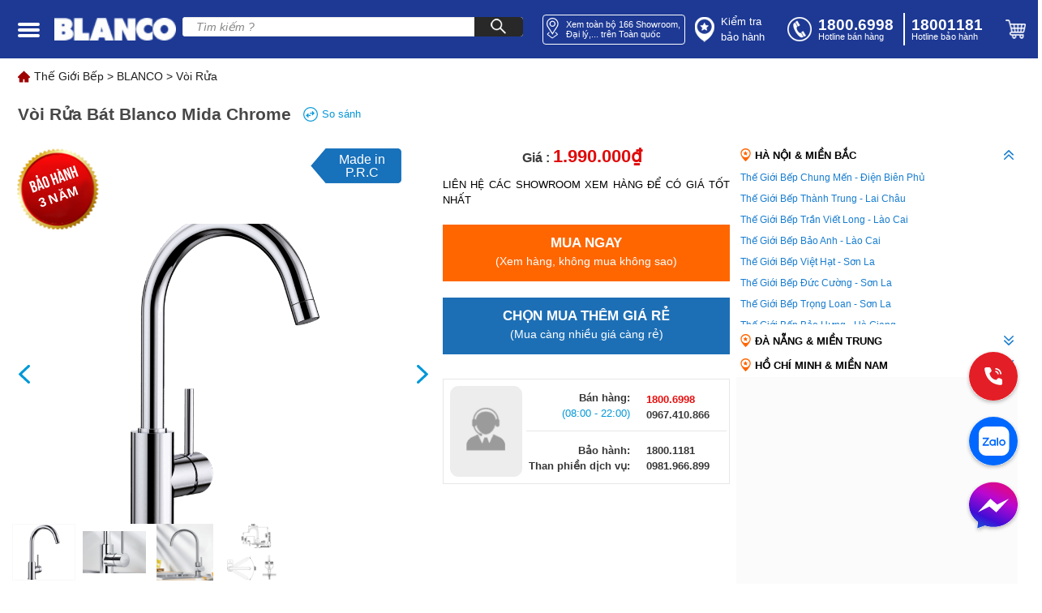

--- FILE ---
content_type: text/html; charset=utf-8
request_url: https://thegioibep.com/blanco/voi-rua/voi-rua-bat-blanco-mida-chrome
body_size: 27155
content:
<!doctype html>
<html data-n-head-ssr lang="en" data-n-head="%7B%22lang%22:%7B%22ssr%22:%22en%22%7D%7D">
  <head >
    <title>Vòi rửa bát Blanco Mida Chrome</title><meta data-n-head="ssr" name="viewport" content="width=device-width, initial-scale=1"><meta data-n-head="ssr" name="format-detection" content="telephone=no"><meta data-n-head="ssr" property="og:url" content="https://thegioibep.eg4life.com"><meta data-n-head="ssr" property="og:title" content="Thế Giới Bếp phân phối thiết bị nhà bếp Bosch, Blanco, WMF chính hãng"><meta data-n-head="ssr" property="og:type" content="article"><meta data-n-head="ssr" property="og:image" content="https://api.thegioibep.com/uploads/configs/the1babfgie1bb9bibe1babfp_1657522529399.png"><meta data-n-head="ssr" property="og:image:type" content="image/x-icon"><meta data-n-head="ssr" data-hid="og:site_name" name="og:site_name" content="THẾ GIỚI BẾP"><meta data-n-head="ssr" data-hid="og:title" name="og:title" content="THẾ GIỚI BẾP"><meta data-n-head="ssr" name="google-site-verification" content="CuZhAryq-aJ0zGqSZRwks109l4Xr1SfeHonkZ0UNdgk"><meta data-n-head="ssr" name="msapplication-config" content="browserconfig.xml"><meta data-n-head="ssr" data-hid="charset" charset="utf-8"><meta data-n-head="ssr" data-hid="mobile-web-app-capable" name="mobile-web-app-capable" content="yes"><meta data-n-head="ssr" data-hid="apple-mobile-web-app-title" name="apple-mobile-web-app-title" content="the-gioi-bep"><meta data-n-head="ssr" data-hid="og:type" name="og:type" property="og:type" content="website"><meta data-n-head="ssr" name="robots" content="INDEX,FOLLOW"><meta data-n-head="ssr" data-hid="description" name="description" content="Vòi rửa bát Blanco Mida Chrome được yêu thích trên thị trường hiện nay với thiết kế linh hoạt xoay cổ cao và có thể tăng giảm vòi phun bất cứ lúc nào"><meta data-n-head="ssr" data-hid="keywords" name="keywords" content="Vòi rửa bát Blanco Mida Chrome, Vòi rửa bát Blanco, Vòi rửa bát"><link data-n-head="ssr" rel="icon" type="image/x-icon" href="/favicon.ico"><link data-n-head="ssr" rel="icon" type="image/x-icon" href="/favicon-32x32.png"><link data-n-head="ssr" rel="icon" type="image/x-icon" href="/favicon-228x228.png"><link data-n-head="ssr" rel="shortcut icon" type="image/x-icon" href="/favicon-128x128.png"><link data-n-head="ssr" rel="shortcut icon" type="image/x-icon" href="/favicon-192x192.png"><link data-n-head="ssr" rel="shortcut icon" type="image/x-icon" href="/favicon-196x196.png"><link data-n-head="ssr" rel="apple-touch-icon" type="image/x-icon" href="/favicon-120x120.png"><link data-n-head="ssr" rel="apple-touch-icon" type="image/x-icon" href="/favicon-152x152.png"><link data-n-head="ssr" rel="apple-touch-icon" type="image/x-icon" href="/favicon-180x180.png"><link data-n-head="ssr" data-hid="shortcut-icon" rel="shortcut icon" href="/favicon.ico"><link data-n-head="ssr" rel="manifest" href="/_nuxt/manifest.b37eaea3.json" data-hid="manifest"><script data-n-head="ssr" src="//www.googletagmanager.com/gtm.js?id=G-L173YHQ4CR&amp;l=dataLayer" async></script><script data-n-head="ssr" type="application/ld+json">{"@context":"http://schema.org","@type":"Product","@id":"https://thegioibep.com/#product","name":"Vòi Rửa Bát Blanco Mida Chrome","image":"https://api.thegioibep.com/uploads/products/voiruabatblancomidachrome_1664187835743.png","description":"Vòi rửa bát Blanco Mida Chrome là mẫu vòi được yêu thích trên thị trường hiện nay với thiết kế độc lạ xoay cổ cao và có thể tăng giảm vòi phun bất cứ lúc nào. Sản phẩm sẽ giúp gia tăng trải nghiệm của bạn với ống nước cấp linh hoạt, xả nước cực nhanh và chống bắn nước cực tốt.","sku":"Mida-Chrome","brand":{"@type":"Brand","name":"BLANCO"},"review":{"@type":"Review","reviewRating":{"@type":"Rating","ratingValue":5,"bestRating":"5"},"author":{"@type":"Person","name":"Thế Giới Bếp"}},"aggregateRating":{"@type":"AggregateRating","ratingValue":5,"reviewCount":0}}</script><link rel="preload" href="/_nuxt/runtime.f2f6b96.js" as="script"><link rel="preload" href="/_nuxt/commons/app/253ae210.ac34faf.js" as="script"><link rel="preload" href="/_nuxt/commons/app/d939e436.30255c2.js" as="script"><link rel="preload" href="/_nuxt/commons/app/93acefaf.2cf5757.js" as="script"><link rel="preload" href="/_nuxt/commons/app/85de788a.912c295.js" as="script"><link rel="preload" href="/_nuxt/commons/app/216d6f1c.e208664.js" as="script"><link rel="preload" href="/_nuxt/commons/app/678f84af.9d9ef10.js" as="script"><link rel="preload" href="/_nuxt/commons/app/fdc6512a.1b0dccb.js" as="script"><link rel="preload" href="/_nuxt/commons/app/0605657e.71efbf9.js" as="script"><link rel="preload" href="/_nuxt/commons/app/6360165a.12fdcab.js" as="script"><link rel="preload" href="/_nuxt/commons/app/90405b64.bf11f2c.js" as="script"><link rel="preload" href="/_nuxt/vendors/app/253ae210.css/1a83d21.css" as="style"><link rel="preload" href="/_nuxt/vendors/app/253ae210.6cd6b63.js" as="script"><link rel="preload" href="/_nuxt/vendors/app/de7b34c1.4dd7d21.js" as="script"><link rel="preload" href="/_nuxt/vendors/app/b58f7129.0411a43.js" as="script"><link rel="preload" href="/_nuxt/vendors/app/205977d4.css/c3679f7.css" as="style"><link rel="preload" href="/_nuxt/vendors/app/205977d4.cc74c21.js" as="script"><link rel="preload" href="/_nuxt/vendors/app/f31f4702.55fbeac.js" as="script"><link rel="preload" href="/_nuxt/vendors/app/c8aa25c7.7a7d20d.js" as="script"><link rel="preload" href="/_nuxt/app/f69643ec.css/7a3f40f.css" as="style"><link rel="preload" href="/_nuxt/app/f69643ec.8d61e82.js" as="script"><link rel="preload" href="/_nuxt/app/bd947424.d2334c2.js" as="script"><link rel="preload" href="/_nuxt/app/73475f63.92a8884.js" as="script"><link rel="preload" href="/_nuxt/app/01e7b97c.css/1bb2d55.css" as="style"><link rel="preload" href="/_nuxt/app/01e7b97c.1cc60f9.js" as="script"><link rel="preload" href="/_nuxt/app/a2162ced.css/de4df9f.css" as="style"><link rel="preload" href="/_nuxt/app/a2162ced.955b167.js" as="script"><link rel="preload" href="/_nuxt/app/01d99f6b.0d13b03.js" as="script"><link rel="preload" href="/_nuxt/app/cc975cec.96bb131.js" as="script"><link rel="preload" href="/_nuxt/app/4d872370.5e324f5.js" as="script"><link rel="preload" href="/_nuxt/pages/slug/_slug/_slug/911af570.css/eff06c1.css" as="style"><link rel="preload" href="/_nuxt/pages/slug/_slug/_slug/911af570.7f03869.js" as="script"><link rel="preload" href="/_nuxt/0.css/e0c6d5d.css" as="style"><link rel="preload" href="/_nuxt/0.0ec9e9d.js" as="script"><link rel="preload" href="/_nuxt/160.css/3e1a6f5.css" as="style"><link rel="preload" href="/_nuxt/160.9c69487.js" as="script"><link rel="preload" href="/_nuxt/7.css/0770446.css" as="style"><link rel="preload" href="/_nuxt/7.50dc350.js" as="script"><link rel="preload" href="/_nuxt/61.css/76438d6.css" as="style"><link rel="preload" href="/_nuxt/61.2b7630b.js" as="script"><link rel="preload" href="/_nuxt/41.css/205942e.css" as="style"><link rel="preload" href="/_nuxt/41.677a2bd.js" as="script"><link rel="preload" href="/_nuxt/22.css/1b51004.css" as="style"><link rel="preload" href="/_nuxt/22.7cb3082.js" as="script"><link rel="preload" href="/_nuxt/207.css/bcb18a5.css" as="style"><link rel="preload" href="/_nuxt/207.b8471f5.js" as="script"><link rel="preload" href="/_nuxt/125.css/0ff58f5.css" as="style"><link rel="preload" href="/_nuxt/125.f5617e3.js" as="script"><link rel="preload" href="/_nuxt/182.css/3017050.css" as="style"><link rel="preload" href="/_nuxt/182.b2267ca.js" as="script"><link rel="preload" href="/_nuxt/223.788494f.js" as="script"><link rel="stylesheet" href="/_nuxt/vendors/app/253ae210.css/1a83d21.css"><link rel="stylesheet" href="/_nuxt/vendors/app/205977d4.css/c3679f7.css"><link rel="stylesheet" href="/_nuxt/app/f69643ec.css/7a3f40f.css"><link rel="stylesheet" href="/_nuxt/app/01e7b97c.css/1bb2d55.css"><link rel="stylesheet" href="/_nuxt/app/a2162ced.css/de4df9f.css"><link rel="stylesheet" href="/_nuxt/pages/slug/_slug/_slug/911af570.css/eff06c1.css"><link rel="stylesheet" href="/_nuxt/0.css/e0c6d5d.css"><link rel="stylesheet" href="/_nuxt/160.css/3e1a6f5.css"><link rel="stylesheet" href="/_nuxt/7.css/0770446.css"><link rel="stylesheet" href="/_nuxt/61.css/76438d6.css"><link rel="stylesheet" href="/_nuxt/41.css/205942e.css"><link rel="stylesheet" href="/_nuxt/22.css/1b51004.css"><link rel="stylesheet" href="/_nuxt/207.css/bcb18a5.css"><link rel="stylesheet" href="/_nuxt/125.css/0ff58f5.css"><link rel="stylesheet" href="/_nuxt/182.css/3017050.css">
  </head>
  <body >
    <noscript data-n-head="ssr" data-hid="gtm-noscript" data-pbody="true"><iframe src="//www.googletagmanager.com/ns.html?id=G-L173YHQ4CR&l=dataLayer" height="0" width="0" style="display:none;visibility:hidden"></iframe></noscript><div data-server-rendered="true" id="__nuxt"><!----><div id="__layout"><div class="app"><div><header id="base_header" class="bg-blue-912 text-white bg-blue-912" data-v-195c15ee><!----> <div class="header container w-full flex items-center" data-v-195c15ee><div class="menu bg-blue-912 text-white bg-blue-912" data-v-195c15ee><div class="menu-1 custom-close-menu custom-close-blanco" data-v-195c15ee><img src="[data-uri]" alt class="ml-1" data-v-195c15ee></div> </div> <div class="icon-menu" data-v-195c15ee><span class="icon transition-transform bg-white" data-v-195c15ee></span> <span class="icon transition-transform translate-y-[7px] bg-white" data-v-195c15ee></span> <span class="icon transition-transform translate-y-[14px] bg-white" data-v-195c15ee></span></div> <div class="w-full" data-v-195c15ee><div class="flex items-center" data-v-195c15ee><div data-v-195c15ee><!----> <a href="/blanco" class="flex inline-block items-center w-[150px] ml-[13px] cursor-pointer" data-v-195c15ee><img src="/_nuxt/img/blanco_logo.29cf2f0.png" alt="logo" height="auto" width="100%" class=" object-contain " data-v-195c15ee></a></div> <div class="items-center justify-center inline-flex content-header-right pl-2" data-v-195c15ee><div class="relative" data-v-195c15ee><form name="form-search" class="search mr-6" data-v-195c15ee><input type="text" name="text-search" placeholder="Tìm kiếm ?" autocomplete="off" value="" class="text-search" data-v-195c15ee> <button type="button" name="btn-search" aria-label="Search" class="btn-search-desktop bg-black-100 w-[60px]" data-v-195c15ee><img src="[data-uri]" alt width="19px" height="auto" data-v-195c15ee></button></form> <!----></div> <a href="/showroom" class="btn-showroom border border-white" data-v-195c15ee><img src="[data-uri]" alt="position" width="17" height="26" class="inline h-[26px]" data-v-195c15ee> <div class="inline-block w-[auto ml-2 leading-[1.18] py-[2px] set-size-text" data-v-195c15ee>
                Xem toàn bộ  Showroom, Đại lý,... trên Toàn quốc
              </div></a> <a href="/bao-hanh" aria-label="insurance" class="flex items-center justify-center w-[90px] ml-0" data-v-195c15ee><img src="[data-uri]" alt width="24px" height="auto" data-v-195c15ee> <div class="text-[13px] pl-2 set-size-text" data-v-195c15ee>Kiểm tra bảo hành</div></a> <div class="ml-[25px]" data-v-195c15ee><a href="tel:1800.6998" class="flex items-center justify-center" data-v-195c15ee><img src="[data-uri]" alt width="30px" height="auto" data-v-195c15ee> <div class="flex flex-col ml-2 w-[100px]" data-v-195c15ee><div class="font-bold text-[18.5px] set-size-phone leading-none text-white" data-v-195c15ee>
                    1800.6998
                  </div> <div class="text-[11px] leading-none" data-v-195c15ee>Hotline bán hàng</div></div></a></div> <div class="h-10 border-l-[2px] border-white mx-2 bg-blue-912 text-white border-white" data-v-195c15ee></div> <a href="tel:18001181" class="flex items-center justify-center" data-v-195c15ee><div class="flex flex-col w-[100px]" data-v-195c15ee><div class="font-bold text-[18.5px] set-size-phone leading-none text-white" data-v-195c15ee>
                  18001181
                </div> <div class="text-[11px] leading-none" data-v-195c15ee>Hotline bảo hành</div></div></a> <div class="flex-center" data-v-195c15ee><a href="/gio-hang-hang?&amp;brand_slug=blanco" class="ml-4 block border-none" data-v-195c15ee><img src="[data-uri]" alt width="26px" height="auto" data-v-195c15ee></a></div></div></div></div></div></header></div> <div data-v-4c9a29a4><div data-v-4c9a29a4><!----></div> <div data-v-4c9a29a4><!----></div> <div data-v-4c9a29a4><div class="content-breadcrumb flex flex-wrap breadcrumb-slug-detail container pt-3" data-v-6612b758 data-v-4c9a29a4><img src="[data-uri]" alt class="mr-[5px]" data-v-6612b758> <span data-v-6612b758><a href="/" class="cursor-pointer" data-v-6612b758>Thế Giới Bếp</a> <span data-v-6612b758>  &gt; </span></span><span data-v-6612b758><a href="/blanco" class="cursor-pointer" data-v-6612b758>BLANCO</a> <span data-v-6612b758>  &gt; </span></span><span data-v-6612b758><a href="/category/voi-rua" class="cursor-pointer" data-v-6612b758>Vòi Rửa</a> <!----></span> <!----></div> <!----> <!----> <!----> <!----> <!----> <div comment="6" class="container container pt-5" data-v-4551263b data-v-4c9a29a4><div class="flex" data-v-4551263b><h1 class="text-name-blanco" data-v-4551263b>Vòi Rửa Bát Blanco Mida Chrome</h1> <div class="flex items-center text-[12.5px] ml-[15px] cursor-pointer" data-v-4551263b><div class="flex items-center cursor-pointer blockBtnCompare" data-v-46b663dc data-v-4551263b><svg width="18" height="18" viewBox="0 0 22 22" fill="none" xmlns="http://www.w3.org/2000/svg" class="mr-[5px]" data-v-46b663dc><path d="M7.24923 9.45248L4.15874 12.2964C4.10895 12.3422 4.06899 12.3991 4.04159 12.4631C4.01419 12.5271 4 12.5967 4 12.6671C4 12.7375 4.01419 12.8071 4.04159 12.8711C4.06899 12.9351 4.10895 12.992 4.15874 13.0378L7.24923 15.8817C7.54423 16.1531 7.99988 15.9281 7.99988 15.511V9.82237C7.99988 9.40528 7.54423 9.18026 7.24923 9.45248Z" fill="#0E9BD8" data-v-46b663dc></path> <rect x="7.99902" y="11.8335" width="2.99991" height="1.66667" fill="#0E9BD8" data-v-46b663dc></rect> <path d="M13.7517 12.5478L16.8422 9.70384C16.892 9.658 16.932 9.60114 16.9594 9.53715C16.9868 9.47317 17.001 9.40357 17.001 9.33315C17.001 9.26272 16.9868 9.19313 16.9594 9.12914C16.932 9.06515 16.892 9.00829 16.8422 8.96245L13.7517 6.11853C13.4568 5.84712 13.0011 6.07215 13.0011 6.48923V12.1779C13.0011 12.595 13.4568 12.82 13.7517 12.5478Z" fill="#0E9BD8" data-v-46b663dc></path> <rect x="13.002" y="10.1667" width="2.99991" height="1.66667" transform="rotate(-180 13.002 10.1667)" fill="#0E9BD8" data-v-46b663dc></rect> <circle cx="11" cy="11" r="10.25" stroke="#0E9BD8" stroke-width="1.5" data-v-46b663dc></circle></svg>
  So sánh
</div></div></div> <div class="block-detail-product-blanco" data-v-4551263b><div class="grid grid-cols-12 detail-product-blanco" data-v-4551263b><div class="col-span-5 slide-product-blanco" data-v-4551263b><div class="h-[100px] w-full relative" data-v-4551263b><div class="bao-hanh block-bao-hanh" data-v-4551263b><div class="number-of-years-of-warranty" data-v-4551263b>3 Năm</div></div> <div class="made-in block-made-in" data-v-4551263b><div data-v-4551263b> Made in</div><div data-v-4551263b>P.R.C</div></div></div> <!----></div> <div class="col-span-7 grid grid-cols-12 detail-product-blanco-center" data-v-4551263b><div class="col-span-6" data-v-4551263b><div class="header" data-v-4551263b><div class="flex justify-center items-center" data-v-4551263b><span class="mr-[10px]" data-v-4551263b><!----> <span class="text-price" data-v-4551263b>Giá : </span> <span class="text-value-price" data-v-4551263b>
                  1.990.000₫</span></span></div> <div class="block-rate w-full" data-v-4551263b><div class="uppercase text-[12.7px] text-justify w-full" data-v-4551263b>LIÊN HỆ CÁC SHOWROOM XEM HÀNG ĐỂ CÓ GIÁ TỐT NHẤT</div></div></div> <!----> <div class="my-[20px] text-center block-buy-cart bg-btn1 cursor-pointer" data-v-37e232fd data-v-4551263b><div class="text-btn1" data-v-37e232fd> MUA NGAY</div> <div class="text-btn2" data-v-37e232fd> (Xem hàng, không mua không sao)</div></div> <div class="text-center block-buy-cart bg-blue-901 cursor-pointer" data-v-37e232fd data-v-4551263b><div class="text-btn1" data-v-37e232fd> chọn mua thêm giá rẻ</div> <div class="text-btn2" data-v-37e232fd> (Mua càng nhiều giá càng rẻ)</div></div> <div data-v-49694596 data-v-4551263b><div class="content-blocksale" data-v-49694596><div class="grid grid-cols-7 border-block-sale" data-v-49694596><div class="col-span-2 block-img" data-v-49694596><img src="[data-uri]" alt="saler" aria-label="saler" data-v-49694596></div> <div class="col-span-5 content-all" data-v-49694596><div class="grid grid-cols-5 content-right" data-v-49694596><div class="col-span-3 text-right block-content-right" data-v-49694596><div class="text-sell" data-v-49694596> Bán hàng:</div> <div class="date-sell" data-v-49694596> (08:00 - 22:00)</div></div> <div class="col-span-2 block-sale-right" data-v-49694596><div data-v-49694596><div class="text-red-500" data-v-49694596>1800.6998</div></div><div data-v-49694596><div data-v-49694596>0967.410.866</div></div></div></div> <hr class="hr-block-sale" data-v-49694596> <div class="grid grid-cols-5 content-left" data-v-49694596><div class="col-span-3 text-right pr-[20px]" data-v-49694596><div class="text-warranty" data-v-49694596> Bảo hành:</div> <div class="text-warranty" data-v-49694596> Than phiền dịch vụ:</div></div> <div class="col-span-2 text-warranty" data-v-49694596><div data-v-49694596>1800.1181</div> <div data-v-49694596>0981.966.899</div></div></div></div></div></div></div></div> <div class="col-span-6 block-list-showroom" data-v-4551263b></div></div></div></div> <hr class="hr-blanco" data-v-4551263b> <div class="grid grid-cols-2 info-detail" data-v-4551263b><div class="col-span-1 pr-[20px]" data-v-4551263b><div class="text-info-detail" data-v-4551263b>Thông tin chi tiết</div> <div class="description" data-v-4551263b><div id="description-btn" class="text-[14px] text-gray-900" data-v-4551263b></div></div> <div id="dot-more" data-v-4551263b>...</div> <div id="btn-more" class="flex justify-center text-[14px] text-[#1e7cbe] mt-[10px] pt-20px]" data-v-4551263b><button class="font-bold" data-v-4551263b>
            Xem thêm 
          </button></div></div> <div class="col-span-1" data-v-4551263b><div class="mt-[58px]" data-v-4551263b><div data-v-7d08dcf9 data-v-4551263b><div class="block-content-mobile" data-v-7d08dcf9><div class="block-content" data-v-7d08dcf9><div class="block" data-v-7d08dcf9><div class="overflow-hidden" data-v-7d08dcf9><table class="w-full border-table-blanco" data-v-7d08dcf9><tbody data-v-7d08dcf9><tr class="upload" data-v-7d08dcf9><th class="text-th-top text-left" data-v-7d08dcf9>Thuộc tính</th> <th class="text-left text-th-bot" data-v-7d08dcf9>Thông số</th></tr> <tr class=" border-table-blanco bg-black-907" data-v-7d08dcf9><td class="border-table-blanco text-name" data-v-7d08dcf9>Nhãn hiệu
              </td> <td class="text-value border-table-blanco" data-v-7d08dcf9>
                Blanco
              </td></tr><tr class=" border-table-blanco" data-v-7d08dcf9><td class="border-table-blanco text-name" data-v-7d08dcf9>Mã sản phẩm
              </td> <td class="text-value border-table-blanco" data-v-7d08dcf9>
                Mida Chrome
              </td></tr><tr class=" border-table-blanco bg-black-907" data-v-7d08dcf9><td class="border-table-blanco text-name" data-v-7d08dcf9>Vòi có thể xoay
              </td> <td class="text-value border-table-blanco" data-v-7d08dcf9>
                360 độ
              </td></tr><tr class=" border-table-blanco" data-v-7d08dcf9><td class="border-table-blanco text-name" data-v-7d08dcf9>Màu sắc
              </td> <td class="text-value border-table-blanco" data-v-7d08dcf9>
                Sáng Chrome
              </td></tr><tr class=" border-table-blanco bg-black-907" data-v-7d08dcf9><td class="border-table-blanco text-name" data-v-7d08dcf9>Số đường nước trong 1 vòi
              </td> <td class="text-value border-table-blanco" data-v-7d08dcf9>
                2 đường nước
              </td></tr><tr class=" border-table-blanco" data-v-7d08dcf9><td class="border-table-blanco text-name" data-v-7d08dcf9>Kích thước lỗ vòi
              </td> <td class="text-value border-table-blanco" data-v-7d08dcf9>
                Ø 35 mm
              </td></tr><tr class=" border-table-blanco bg-black-907" data-v-7d08dcf9><td class="border-table-blanco text-name" data-v-7d08dcf9>Kích thước ống nối
              </td> <td class="text-value border-table-blanco" data-v-7d08dcf9>
                3/8 inch
              </td></tr></tbody></table></div></div></div></div> <div class="flex-center mt-[20px] lg:mt-[5px]" data-v-7d08dcf9><img alt data-v-7d08dcf9></div></div></div> <!----><!----><!----><div class="block-img2" data-v-4551263b><img src="https://api.thegioibep.com/uploads/products/kich-thuoc-voi-bep-blanco-mida_1658303715569.jpg" alt="https://api.thegioibep.com/uploads/products/kich-thuoc-voi-bep-blanco-mida_1658303715569.jpg" aria-label="img.url" data-v-4551263b></div></div></div> <div class="tex-compare" data-v-4551263b>So sánh cùng mức giá</div> <div class="mt-[30px]" data-v-4551263b><div class="text-center mb-[50px] sm:mb-[30px]" data-v-4551263b><!----></div></div> <div class="tex-compare" data-v-4551263b>Khách hàng quan tâm</div> <div class="mt-[30px]" data-v-4551263b><div class="text-center mb-[30px]" data-v-0dd485c2 data-v-4551263b><!----></div></div> <div class="border-usercomment" data-v-19f7c127 data-v-4551263b><div class="grid grid-cols-3 w-full" data-v-19f7c127><div class="col-span-2" data-v-19f7c127><div class="name-product-comment" data-v-19f7c127>Bình luận về
        Vòi Rửa Bát Blanco Mida Chrome
      </div> <textarea rows="4" id="comment-text" placeholder="Mời bạn thảo luận, vui lòng nhập tiếng Việt có dấu" class="form-control input-textarena transition" data-v-19f7c127></textarea> <div class="border-information-comment" data-v-19f7c127><div class="style-icon cursor-pointer flex items-center btn-image" data-v-19f7c127><span data-v-19f7c127><svg xmlns="http://www.w3.org/2000/svg" width="16" height="16" fill="currentColor" viewBox="0 0 16 16" class="bi bi-camera" data-v-19f7c127><path d="M15 12a1 1 0 0 1-1 1H2a1 1 0 0 1-1-1V6a1 1 0 0 1 1-1h1.172a3 3 0 0 0 2.12-.879l.83-.828A1 1 0 0 1 6.827 3h2.344a1 1 0 0 1 .707.293l.828.828A3 3 0 0 0 12.828 5H14a1 1 0 0 1 1 1v6zM2 4a2 2 0 0 0-2 2v6a2 2 0 0 0 2 2h12a2 2 0 0 0 2-2V6a2 2 0 0 0-2-2h-1.172a2 2 0 0 1-1.414-.586l-.828-.828A2 2 0 0 0 9.172 2H6.828a2 2 0 0 0-1.414.586l-.828.828A2 2 0 0 1 3.172 4H2z" data-v-19f7c127></path> <path d="M8 11a2.5 2.5 0 1 1 0-5 2.5 2.5 0 0 1 0 5zm0 1a3.5 3.5 0 1 0 0-7 3.5 3.5 0 0 0 0 7zM3 6.5a.5.5 0 1 1-1 0 .5.5 0 0 1 1 0z" data-v-19f7c127></path></svg></span> <span class="text-upload-img" data-v-19f7c127>Gửi hình</span></div> <div class="mr-3 w-full" data-v-19f7c127><div class="rating-star" data-v-19f7c127><div class="rate" data-v-19f7c127><input type="radio" id="star5" name="rate" value="5" data-v-19f7c127> <label for="star5" title="text" data-v-19f7c127>5 stars</label> <input type="radio" id="star4" name="rate" value="4" data-v-19f7c127> <label for="star4" title="text" data-v-19f7c127>4 stars</label> <input type="radio" id="star3" name="rate" value="3" data-v-19f7c127> <label for="star3" title="text" data-v-19f7c127>3 stars</label> <input type="radio" id="star2" name="rate" value="2" data-v-19f7c127> <label for="star2" title="text" data-v-19f7c127>2 stars</label> <input type="radio" id="star1" name="rate" value="1" data-v-19f7c127> <label for="star1" title="text" data-v-19f7c127>1 star</label></div></div> <div class="m-2 float-right" data-v-19f7c127><input id="comment-name" placeholder="Họ tên" type="text" value="" class="transition form-control style-input" data-v-19f7c127></div> <div class="m-2 float-right" data-v-19f7c127><input id="comment-email" placeholder="Email" type="text" value="" class="transition form-control style-input" data-v-19f7c127></div></div></div> <input id="file_upload_collage" type="file" class="hidden" data-v-19f7c127> <div class="w-full ml-[27px]" data-v-19f7c127></div> <div class="flex space-x-2 justify-end mt-[20px]" data-v-19f7c127><button aria-label="send" type="button" class="inline-block btn-send-comment transition" data-v-19f7c127>Gửi
        </button></div></div> <div class="col-span-1" data-v-19f7c127><div class="flex justify-end mr-5 mt-[33px]" data-v-19f7c127><div class="max-w-[260px] text-[13px]" data-v-19f7c127><div class="flex justify-center items-center"><div class="text-[16px] mr-[3px] mt-[2px] text-orange-101 font-bold">
       5
    </div> <div class="flex items-center"><i class="star bg-orange-101 cursor-pointer mr-[2px] w-4 h-4"></i><i class="star bg-orange-101 cursor-pointer mr-[2px] w-4 h-4"></i><i class="star bg-orange-101 cursor-pointer mr-[2px] w-4 h-4"></i><i class="star bg-orange-101 cursor-pointer mr-[2px] w-4 h-4"></i><i class="star bg-orange-101 cursor-pointer mr-[2px] w-4 h-4"></i> </div> <div class="text-[12.5px] ml-[15px] font-bold">
      0 đánh giá
    </div></div> <div><div class="flex justify-center items-center my-[10px]"><div class="flex items-center">5 <i class="w-3 h-3 star bg-orange-101 cursor-pointer"></i></div> <div class="flex w-full h-[5px] mx-[5px]"><div class="bg-orange-101 rating" style="--value:0%;"></div> <div class="bg-gray-901 rating" style="--value:100%;"></div></div> <div class="text-blue-700 font-bold w-[47px]">0%</div></div><div class="flex justify-center items-center my-[10px]"><div class="flex items-center">4 <i class="w-3 h-3 star bg-orange-101 cursor-pointer"></i></div> <div class="flex w-full h-[5px] mx-[5px]"><div class="bg-orange-101 rating" style="--value:0%;"></div> <div class="bg-gray-901 rating" style="--value:100%;"></div></div> <div class="text-blue-700 font-bold w-[47px]">0%</div></div><div class="flex justify-center items-center my-[10px]"><div class="flex items-center">3 <i class="w-3 h-3 star bg-orange-101 cursor-pointer"></i></div> <div class="flex w-full h-[5px] mx-[5px]"><div class="bg-orange-101 rating" style="--value:0%;"></div> <div class="bg-gray-901 rating" style="--value:100%;"></div></div> <div class="text-blue-700 font-bold w-[47px]">0%</div></div><div class="flex justify-center items-center my-[10px]"><div class="flex items-center">2 <i class="w-3 h-3 star bg-orange-101 cursor-pointer"></i></div> <div class="flex w-full h-[5px] mx-[5px]"><div class="bg-orange-101 rating" style="--value:0%;"></div> <div class="bg-gray-901 rating" style="--value:100%;"></div></div> <div class="text-blue-700 font-bold w-[47px]">0%</div></div><div class="flex justify-center items-center my-[10px]"><div class="flex items-center">1 <i class="w-3 h-3 star bg-orange-101 cursor-pointer"></i></div> <div class="flex w-full h-[5px] mx-[5px]"><div class="bg-orange-101 rating" style="--value:0%;"></div> <div class="bg-gray-901 rating" style="--value:100%;"></div></div> <div class="text-blue-700 font-bold w-[47px]">0%</div></div></div></div></div></div></div> <!----></div> <!----></div> <!----> <!----></div> <!----></div> <div class="footer-desktop" data-v-16364658><div class="container grid grid-cols-10" data-v-16364658><div class="col-span-7" data-v-16364658><div class="footer-left left" data-v-16364658><div class="title-content-left" data-v-16364658>
          HỆ THỐNG THẾ GIỚI BẾP
        </div> <div class="grid grid-cols-3" data-v-16364658></div> <div class="grid grid-cols-3 footer-center mt-2" data-v-16364658></div> <div class="flex w-full items-center justify-end" data-v-16364658><a href="/showroom" aria-label="showroom3-all" class="text-all-showroom font-italic text-right" data-v-16364658><i data-v-16364658>Xem toàn bộ 0 hệ thống</i></a> <img src="[data-uri]" alt="ic" width="16" height="16" class="mt-2 ml-1 object-contain" data-v-16364658></div> <div data-v-16364658><a href="/" aria-label="ogo TGB" class="block logo-margin-center" data-v-16364658><img src="/_nuxt/img/LOGO-TGB.37d4fc1.svg" alt="ogo TGB" width="130" height="50" aria-label="Logo TGB" data-v-16364658></a></div> <div class="grid grid-cols-2 mt-2" data-v-16364658><div class="contact-grid" data-v-16364658><div class="item-grid" data-v-16364658><div class="label" data-v-16364658> Bán lẻ:</div> <!----> <!----></div> <div class="item-grid" data-v-16364658><div class="label" data-v-16364658>Bán sỉ:</div></div> <div class="item-grid" data-v-16364658><div class="value-default" data-v-16364658>-Hà Nội-</div> <div class="value-default" data-v-16364658>-Đà Nẵng-</div> <div class="value-default" data-v-16364658>-Hồ Chí Minh-</div></div> <div class="item-grid" data-v-16364658><div class="value-text-red" data-v-16364658><a aria-label="sell" href="tel:0366099086" data-v-16364658></a>0366.0990.86</div> <div class="value-text-red" data-v-16364658><a aria-label="sell" href="tel:094999066" data-v-16364658>0943.999.066</a></div> <div class="value-text-red" data-v-16364658><a aria-label="sell" href="tel:0918006998" data-v-16364658>0918.006.998</a></div></div> <div class="item-grid" data-v-16364658><div class="value-default" data-v-16364658><a aria-label="sell" href="tel:0974656066" data-v-16364658>0974.656.066</a></div> <div data-v-16364658></div> <div class="value-default" data-v-16364658><a aria-label="sell" href="tel:0973531199" data-v-16364658>0973.531.199</a></div></div></div> <div class="contact-grid" data-v-16364658><div class="item-grid" data-v-16364658><div class="label" data-v-16364658>Bán dự án:</div> <!----></div> <div class="item-grid" data-v-16364658><div class="label" data-v-16364658>Bảo hành:</div> <!----> <!----></div> <div class="item-grid" data-v-16364658><div class="label" data-v-16364658>Khiếu nại:</div> <!----></div> <div class="item-grid" data-v-16364658><div class="label" data-v-16364658>Thời gian làm việc:</div> <!----></div></div> <div class="mt-[32px] col-span-2" data-v-16364658><div class="font-semibold text-[19px] leading-[22px] text-[#1D1D1D] mb-[10px]" data-v-16364658>
                    CÔNG TY CỔ PHẦN THẾ GIỚI BẾP
                </div> <div class="font-semibold text-[14px] leading-[16px] text-[#1D1D1D]" data-v-16364658><div class="mb-[5px]" data-v-16364658>
                    GPKD số 0102966522 do Sở KH và ĐT TP Hà Nội cấp ngày 06/08/2014
                  </div> <div data-v-16364658>
                    Địa chỉ: Tầng 3, Trung tâm thường mại The Garden, KĐT The Manor đường Mễ Trì, Phường Mỹ ĐÌnh 1, Quận Nam Từ Liêm, Tp Hà Nội, Việt Nam
                  </div></div></div></div></div></div> <div class="col-span-3 right footer-right border-l border-gray-800" data-v-16364658><div class="flex justify-start" data-v-16364658><div class="left w-6/12" data-v-16364658><div class="title-content-right" data-v-16364658>
            THÔNG TIN
          </div> <ul data-v-16364658></ul></div> <div class="right w-6/12" data-v-16364658><div class="title-content-right" data-v-16364658>
            CHÍNH SÁCH
          </div> <ul data-v-16364658></ul></div></div> <iframe src="https://www.facebook.com/plugins/page.php?href=https%3A%2F%2Fwww.facebook.com%2Fthegioibep.comofficial&amp;tabs=events,messages,timeline&amp;width=372px&amp;height=196px&amp;small_header=false&amp;adapt_container_width=true&amp;hide_cover=false&amp;show_facepile=false&amp;appId=279268500937287" width="372px" height="196px" scrolling="no" frameborder="0" allowfullscreen="allowfullscreen" allow="autoplay; clipboard-write; encrypted-media; picture-in-picture; web-share" title="FanPage" class="mt-8" style="border:none;overflow:hidden;" data-v-16364658></iframe> <div class="mt-2" data-v-16364658><div class="text-contact-us" data-v-16364658>Kết nối với chúng tôi</div> <div class="flex items-center mt-3" data-v-16364658><div class="flex items-center border-r border-[#CECECE] pr-4" data-v-16364658><a href="https://www.facebook.com/thegioibep.comofficial/" aria-label="facebook" data-v-16364658><img aria-label="facebook" alt="facebook" width="30" height="30" data-v-16364658></a> <a href="https://www.youtube.com/channel/UCzkk_T5hU1x3OoeCoNReqtw" data-v-16364658><img aria-label="youtube" alt="youtube" width="30" height="30" class="mx-2" data-v-16364658></a> <a aria-label="instagram" href="https://www.instagram.com/thegioibepofficial/" data-v-16364658><img alt="instagram" width="30" height="30" aria-label="instagram" data-v-16364658></a> <a href="https://twitter.com/BepDuong" aria-label="twitter" data-v-16364658><img alt="twister" width="30" height="30" aria-label="twister" class="ml-2" data-v-16364658></a></div> <div class="ml-4" data-v-16364658><div class="grid grid-cols-2 gap-x-[5.11px] flex items-center" data-v-16364658><a target="_blank" href="http://online.gov.vn/Home/WebDetails/109419" aria-label="bct blue" class="inline-block" data-v-16364658><img alt="bct blue" aria-label="bct blue" class="object-contain pr-[5.11px] h-[30px]" data-v-16364658></a> <a href="/" aria-label="mobile" class="ui-mobile flex items-center justify-center border border-[#219EE1] rounded-[5px] text-[#5A5A5A] text-[12px] h-full" data-v-16364658>Giao diện mobile</a></div></div></div></div></div></div></div> <p class="bg-black-600 flex items-center justify-center h-[34px] text-[14px] text-black-700">
  Copyright @ 2019 Bản quyền thuộc về Thế Giới Bếp
</p> <div class="fixed right-[21px] top-[60%] z-50"><a href="tel:18006998" class="w-full flex justify-center"><img src="/_nuxt/img/Call_desktop.c076405.svg" alt="call" width="68" height="68" aria-label="tell"></a> <a href="http://zalo.me/0967410866" target="_blank" aria-label="zalo" class="w-full flex justify-center mt-3 btn btn-sm btn-icon bg-transparent"><img src="/_nuxt/img/Zalo_desktop.2b14ac5.svg" alt="zalo" width="68" height="68"></a> <a href="https://m.me/thegioibep.comofficial" rel="nofollow" target="_blank" aria-label="message" class="w-full flex justify-center mt-3 btn btn-sm btn-icon bg-transparent"><img src="/_nuxt/img/Messeger_desktop.6665755.svg" alt="messenger" width="68" height="68"></a></div></div></div></div><script>window.__NUXT__=(function(a,b,c,d,e,f,g,h,i,j,k,l,m,n,o,p,q,r,s,t,u,v,w,x,y,z,A,B,C,D,E,F,G,H,I,J,K,L,M,N,O,P,Q,R,S,T,U,V,W,X,Y,Z,_,$,aa,ab,ac,ad,ae,af,ag,ah,ai,aj,ak,al,am,an,ao,ap,aq,ar,as,at,au,av,aw,ax,ay,az,aA,aB,aC,aD,aE,aF,aG,aH,aI,aJ,aK,aL,aM,aN,aO,aP,aQ,aR,aS,aT,aU,aV,aW,aX,aY,aZ,a_){ao[0]={id:8831,alt:b,type:g,link:p,text:p,link_text:b,alt_image:b,url:af,created_at:b,type_link:F,path:af,thumb_path:"https:\u002F\u002Fapi.thegioibep.com\u002Fuploads\u002Fproducts\u002Fthumb_voiruabatblancomidachrome_1664187835743.png"};ao[1]={id:7939,alt:b,type:u,link:b,text:b,link_text:b,alt_image:b,url:ap,created_at:b,type_link:F,path:ap,thumb_path:"https:\u002F\u002Fapi.thegioibep.com\u002Fuploads\u002Fproducts\u002Fthumb_93_1663149368329.png"};ao[2]={id:7940,alt:b,type:u,link:b,text:b,link_text:b,alt_image:b,url:aq,created_at:b,type_link:F,path:aq,thumb_path:"https:\u002F\u002Fapi.thegioibep.com\u002Fuploads\u002Fproducts\u002Fthumb_untitled-2_1663149369150.png"};ao[3]={id:3553,alt:b,type:o,link:b,text:b,link_text:b,alt_image:b,url:ar,created_at:b,type_link:F,path:ar,thumb_path:"https:\u002F\u002Fapi.thegioibep.com\u002Fuploads\u002Fproducts\u002Fthumb_kich-thuoc-voi-bep-blanco-mida_1658303715569.jpg"};return {layout:"default",data:[{}],fetch:{},error:b,state:{banners:[],menu_lefts:[],header_tgb:{id:g,name:aj,photo_url:b,work_time:ak,phone:"1800.6998, 0967.410.866,0981.966.899",phone_warranty:"18001181",phone_service:al,meta_title:b,meta_keyword:b,meta_description:b,phone_sell:am,photo_url_path:b},link_sale:{},count_showroom:p,about_us:{about_us:{}},accessories:{banner_accessories:{},categories:[],description:p,brand:[],accessories:[],total:b,config_category:{}},accessory:{product:{},products:[],areas:[],product_sames:[],list_media:[],product_by:[],breadcrumb:[],total:a,banner:[],config_repair:[],area_curent:{}},blanco:{banner:[],properties:[],category_product:[],accessory_product:[]},blum:{banner:[],categores_top:[],categores:[],properties:[],category_product:[],steps:[],sub_banner:{}},bosch:{banner_for_bosch:[],top_category_for_bosch:[],product_for_bosch:[]},category:{category_detail:{}},comment:{product_comment:{},file:[]},compare:{products:[],compare_data:{},product_compare:[],list_product_compare:[]},filter:{type:{},serie:{},product:{},total:a},finish:{banner:p,topCategories:[],categories:[]},footer:{data_footer:{}},insurance:{warranties:[],payload_params:p},news:{news_home_page:[],news:[],menu_news:[],product_news:[],menu_top:[],highlight_posts:[],post_sames:[],video_posts:[],list_news:[],list_news_more:[],category:{},category_first:{},posts_first:{},index_active:a,posts_detail:{},breadcrumb_post_title:{},get_index:b,list_category_news:[],sidebar_post:{}},order:{orders:{},list_products:[]},product:{product:{id:E,name:"Vòi Rửa Bát Blanco Mida Chrome",parent_id:b,title_seo:"Vòi rửa bát Blanco Mida Chrome",key_seo:"Vòi rửa bát Blanco Mida Chrome, Vòi rửa bát Blanco, Vòi rửa bát",description_seo:"Vòi rửa bát Blanco Mida Chrome được yêu thích trên thị trường hiện nay với thiết kế linh hoạt xoay cổ cao và có thể tăng giảm vòi phun bất cứ lúc nào",brand_id:i,short_description:"Vòi rửa bát Blanco Mida Chrome là mẫu vòi được yêu thích trên thị trường hiện nay với thiết kế độc lạ xoay cổ cao và có thể tăng giảm vòi phun bất cứ lúc nào. Sản phẩm sẽ giúp gia tăng trải nghiệm của bạn với ống nước cấp linh hoạt, xả nước cực nhanh và chống bắn nước cực tốt.",sku:"Mida-Chrome",serial_number:"102020",quantity:e,slug:"voi-rua-bat-blanco-mida-chrome",description:"\u003Ch2 style=\"margin-left:0px;\"\u003EVòi Rửa Bát Blanco Mida Chrome - Vòi rửa Inox cổ điển và lôi cuốn\u003C\u002Fh2\u003E\u003Cp style=\"margin-left:0px;\"\u003E&nbsp;\u003C\u002Fp\u003E\u003Cp style=\"margin-left:0px;\"\u003E\u003Ca\u003E\u003Cstrong\u003EVòi rửa bát Blanco Mida Chrome\u003C\u002Fstrong\u003E\u003C\u002Fa\u003E\u003Cstrong\u003E \u003C\u002Fstrong\u003Elà mẫu vòi được yêu thích trên thị trường hiện nay với thiết kế linh hoạt xoay cổ cao và có thể tăng giảm vòi phun bất cứ lúc nào. Chất liệu inox cao cấp giúp vòi luôn sáng bóng như mới và có thể dễ dàng vệ sinh, lau chùi.\u003C\u002Fp\u003E\u003Cp style=\"margin-left:0px;\"\u003E&nbsp;\u003C\u002Fp\u003E\u003Cfigure class=\"image\"\u003E\u003Cimg src=\"https:\u002F\u002Fapi.thegioibep.com\u002Fuploads\u002Fckeditor\u002Funtitled-1_1663150879333.png\" alt=\"Vòi rửa bát Blanco Mida Chrome\"\u003E\u003C\u002Ffigure\u003E\u003Cp style=\"margin-left:0px;\"\u003E\u003Ca\u003E\u003Cstrong\u003EThương Hiệu Blanco\u003C\u002Fstrong\u003E\u003C\u002Fa\u003E đã có hơn 90 năm trong lĩnh vực thiết kế và sản xuất chậu vòi cao cấp, đường nét và góc cạnh sang trọng, hiện đại, pha trộn nét tinh tế. Blanco&nbsp;đạt được nhiều chứng nhận quốc tế về chất lượng hàng đầu với công nghệ tiên tiến và dịch vụ hoàn hảo.\u003C\u002Fp\u003E\u003Cp style=\"margin-left:0px;\"\u003E&nbsp;\u003C\u002Fp\u003E\u003Cp style=\"margin-left:0px;\"\u003ESản phẩm sẽ giúp gia tăng trải nghiệm của bạn với ống nước cấp linh hoạt, xả nước cực nhanh và chống bắn nước cực tốt. Vòi rửa bát Blanco Bateria MIDA S chrome là mẫu vòi Inox sở hữu thiết kế thanh lịch và nhẹ nhàng. Chất liệu thép không gỉ cao cấp giúp cho vòi cực bền bỉ, luôn sáng bóng và còn tô điểm thêm cho vẻ đẹp của không gian bếp.\u003C\u002Fp\u003E\u003Cp style=\"margin-left:0px;\"\u003E&nbsp;\u003C\u002Fp\u003E\u003Ch2\u003E\u003Cstrong\u003EĐặc điểm nổi bật của&nbsp;Vòi rửa bát Blanco Mida Chrome\u003C\u002Fstrong\u003E\u003C\u002Fh2\u003E\u003Cp\u003E&nbsp;\u003C\u002Fp\u003E\u003Cp\u003E- \u003Cstrong\u003EVòi rửa bát Blanco Mida Chrome\u003C\u002Fstrong\u003E có lớp mạ Chrome nhiều lớp, công nghệ StarShine của Blanco giúp giữ bề mặt của vòi luôn sáng, bóng và khó bị trầy xước.\u003C\u002Fp\u003E\u003Cp\u003E&nbsp;\u003C\u002Fp\u003E\u003Cp\u003E- Đây là mẫu vòi với thiết kế hướng đến kiểu dáng mảnh mai, nhỏ gọn, giúp tiết kiệm tối đa không gian bếp.&nbsp;\u003C\u002Fp\u003E\u003Cp\u003E&nbsp;\u003C\u002Fp\u003E\u003Cp\u003E- Kích thước của Vòi rửa bát Blanco Bateria MIDA chrome giúp vòi đặc biệt thích hợp cho các chậu rửa nhỏ gọn.\u003C\u002Fp\u003E\u003Cp\u003E&nbsp;\u003C\u002Fp\u003E\u003Cfigure class=\"image\"\u003E\u003Cimg src=\"https:\u002F\u002Fapi.thegioibep.com\u002Fuploads\u002Fckeditor\u002F2_1663149349160.png\"\u003E\u003C\u002Ffigure\u003E\u003Cp\u003E&nbsp;\u003C\u002Fp\u003E\u003Cp\u003E- Chiều cao của vòi cũng được thiết kế dựa trên kích thước lý tưởng của chậu rửa và đầu vòi sao cho người dùng dễ dàng rửa các loại vật dụng, thực phẩm 1 cách nhanh chóng.\u003C\u002Fp\u003E\u003Cp\u003E&nbsp;\u003C\u002Fp\u003E\u003Cp\u003E- Đầu vòi có thể kéo dài và có khả năng xoay 360 độ giúp thao tác thuận tiện và cung cấp 1 lượng nước xả tuyệt vời tại bất kỳ vị trí nào của chậu rửa. Điều này giúp đảm bảo khả năng rửa vật dụng linh hoạt và hết sức thuận tiện cho người sử dụng.\u003C\u002Fp\u003E\u003Cp\u003E&nbsp;\u003C\u002Fp\u003E\u003Cp\u003E- Lượng nước xả của vòi ít hay nhiều, nước chảy chậm hay nhanh, nóng hay lạnh, thì&nbsp;Vòi rửa bát Blanco Bateria MIDA chrome cũng đều cho bạn quyền lựa chọn tuyệt vời nhất chỉ qua một cần gạt đầy tiện dụng.\u003C\u002Fp\u003E\u003Cp\u003E&nbsp;\u003C\u002Fp\u003E\u003Ch2\u003EThông tin của Vòi rửa bát Blanco Mida Chrome\u003C\u002Fh2\u003E\u003Cp\u003E&nbsp;\u003C\u002Fp\u003E\u003Cp\u003E- Vòi rửa bát Blanco Bateria MIDA chrome được sản xuất trên dây chuyền công nghệ Đức hiện đại. Đạt chứng chỉ chất lượng LGA. Sản phẩm chuyên lắp đặt với chậu rửa Blanco hoặc tích hợp cùng hệ thống lọc nước RO trong gia đình.\u003C\u002Fp\u003E\u003Cp\u003E&nbsp;\u003C\u002Fp\u003E\u003Cp\u003E- Vòi có hai đường nóng lạnh chuyên biệt giúp công việc bếp núc tiện lợi và thoải mái hơn.\u003C\u002Fp\u003E\u003Cp\u003E&nbsp;\u003C\u002Fp\u003E\u003Cp\u003E- Vòi rửa bát Blanco Bateria MIDA Shrome được làm từ đồng cao cấp, bên ngoài mạ Chrome sáng bóng.\u003C\u002Fp\u003E\u003Cp\u003E&nbsp;\u003C\u002Fp\u003E\u003Cp\u003E- Chất liệu độ cứng cao, chống trầy xước, chịu nhiệt tốt, dễ dàng vệ sinh.\u003C\u002Fp\u003E\u003Cp\u003E&nbsp;\u003C\u002Fp\u003E\u003Cp\u003E- Thiết kế Vòi rửa bát Blanco Bateria MIDA Chrome dạng cong hiện đại, thanh lịch. Đầu vòi xoay 360 độ linh hoạt.\u003C\u002Fp\u003E\u003Cp\u003E&nbsp;\u003C\u002Fp\u003E\u003Cp\u003E- Cần gạt nước tiện lợi, dễ dàng điểu chinh tốc độ xả nước. Miếng đệm inox tăng tính ổn định cho vòi.\u003C\u002Fp\u003E\u003Cp\u003E&nbsp;\u003C\u002Fp\u003E\u003Cp\u003E- Dễ dàng dọn dẹp và lau chùi với chất liệu Inox cao cấp sáng bóng.\u003C\u002Fp\u003E\u003Cp\u003E&nbsp;\u003C\u002Fp\u003E\u003Cp\u003E- Độ bền của \u003Cstrong\u003EVòi rửa bát Blanco Mida Chrome \u003C\u002Fstrong\u003Evượt trội với khả năng chống trầy xước.\u003C\u002Fp\u003E\u003Cp\u003E&nbsp;\u003C\u002Fp\u003E\u003Cp\u003E- Màu sắc Inox sáng hoàn hảo cổ điển, hoàn toàn ăn khớp với vẻ ngoài của chậu rửa bát Blanco và cũng dễ dàng ứng phối với mọi thiết kế bếp.\u003C\u002Fp\u003E\u003Cp\u003E&nbsp;\u003C\u002Fp\u003E\u003Cp\u003E- Áp lực nước đầu ra của Vòi rửa bát Blanco Bateria MIDA chrome mạnh mẽ.\u003C\u002Fp\u003E\u003Cp\u003E&nbsp;\u003C\u002Fp\u003E\u003Cp\u003E- Đầu vòi có thể xoay 360º.\u003C\u002Fp\u003E",brand_name:an,comments:[],list_attribute:[{id:g,key:"nhan-hieu",name:"Nhãn hiệu",value:"Blanco"},{id:o,key:"ma-san-pham",name:"Mã sản phẩm",value:"Mida Chrome"},{id:211,key:"voi-co-the-xoay",name:"Vòi có thể xoay",value:"360 độ"},{id:118,key:"mau-sac",name:"Màu sắc",value:"Sáng Chrome"},{id:265,key:"so-duong-nuoc-trong-1-voi",name:"Số đường nước trong 1 vòi",value:"2 đường nước"},{id:154,key:"kich-thuoc-lo-voi",name:"Kích thước lỗ vòi",value:"Ø 35 mm"},{id:155,key:"kich-thuoc-ong-noi",name:"Kích thước ống nối",value:"3\u002F8 inch"}],list_media:ao,price:"1990000",price_display:"1.990.000",price_recommendation:h,price_recommendation_display:h,currency:m,id_category_compare:f,category_id:f,category_name:as,category_slug:l,number_comment:a,total_score:a,number_rate:a,work_time:ak,support:[{name:"Bán hàng",hotline:[am,"0967.410.866"]},{name:"Bảo hành",hotline:"1800.1181"},{name:"Than phiền dịch vụ",hotline:al}],rating:j,promotion_name:p,promotion_date_end:p,promotion:[],category_buy_together:[q,e],products_customers_interested:[A,z,B,r,v,w],thumb_url:af,alt_image:b,made_in:x,warranty:y,is_accessory:a,post_ids:[],no_index:a,comment_rating:[{rating:j,percent_rating:a},{rating:i,percent_rating:a},{rating:u,percent_rating:a},{rating:o,percent_rating:a},{rating:g,percent_rating:a}]},products:[],areas:[],product_sames:[{id:608,name:"Vòi rửa bát Blanco Linee S Alu Metallic",slug:"voi-rua-bat-blanco-linee-s-alumetallic",number_rate:a,description:"Vòi rửa bát Blanco Linee S Alumetallic nổi bật với hệ thống phun nước tạo bọt. Vòi được thiết kế gồm nhiều màu sắc. Dây vòi có thể kéo dài, dễ dàng sử dụng và vệ sinh. Thiết kế bên trong bằng kim loại chất lượng cao. Vòi cao cho dễ dàng làm đầy chậu và bình. Sản phẩm nhập khẩu trực tiếp từ Châu Âu này sẽ mang đến vẻ sang trọng, đẳng cấp cho không gian căn bếp nhà bạn.",brand_id:i,is_accessory:a,quantity:e,category_slug:l,id_category_compare:f,price:h,price_display:h,price_recommendation:a,price_recommendation_display:h,currency:m,thumb_url:"https:\u002F\u002Fapi.thegioibep.com\u002Fuploads\u002Fproducts\u002Fthumb_voiruabatblancolineesalumetallic_1664245550776.png",alt_image:b,number_rating:g,rating:j,brand_photo_url:n,brand_slug:k,so_vien:a,thumb_url_resize:at,thumb_url_resize_webp:at},{id:r,name:au,slug:av,number_rate:a,description:aw,brand_id:i,is_accessory:a,quantity:e,category_slug:l,id_category_compare:f,price:G,price_display:H,price_recommendation:a,price_recommendation_display:h,currency:m,thumb_url:ax,alt_image:b,number_rating:g,rating:j,brand_photo_url:n,brand_slug:k,so_vien:a,thumb_url_resize:I,thumb_url_resize_webp:I},{id:v,name:J,slug:ay,number_rate:a,description:az,brand_id:i,is_accessory:a,quantity:e,category_slug:l,id_category_compare:f,price:G,price_display:H,price_recommendation:a,price_recommendation_display:h,currency:m,thumb_url:aA,alt_image:b,number_rating:g,rating:j,brand_photo_url:n,brand_slug:k,so_vien:a,thumb_url_resize:K,thumb_url_resize_webp:K},{id:w,name:aB,slug:aC,number_rate:a,description:aD,brand_id:i,is_accessory:a,quantity:e,category_slug:l,id_category_compare:f,price:aE,price_display:aF,price_recommendation:a,price_recommendation_display:h,currency:m,thumb_url:aG,alt_image:b,number_rating:g,rating:j,brand_photo_url:n,brand_slug:k,so_vien:a,thumb_url_resize:L,thumb_url_resize_webp:L},{id:aH,name:"Vòi Rửa Bát Blanco MILI Chrome",slug:"voi-rua-bat-blanco-mili-chrome",number_rate:a,description:"Vòi rửa bát Blanco MILI Chrome tạo ấn tượng cho một không gian nhà bếp theo hướng mở, mẫu vòi này chắc chắn sẽ mang đến cho bạn sự hài lòng đến không ngờ. Blanco Mili Chorme là mẫu vòi rửa bát được thiết kế tinh tế và sắc sảo với hình dáng cong, vòi tròn và nhỏ gọn, tạo khu vực xả nước tốt nhất cho người sử dụng.",brand_id:i,is_accessory:a,quantity:e,category_slug:l,id_category_compare:f,price:"2090000",price_display:"2.090.000",price_recommendation:a,price_recommendation_display:h,currency:m,thumb_url:"https:\u002F\u002Fapi.thegioibep.com\u002Fuploads\u002Fproducts\u002Fthumb_voiruabatblancomilichrome_1664247457404.png",alt_image:b,number_rating:g,rating:j,brand_photo_url:n,brand_slug:k,so_vien:a,thumb_url_resize:aI,thumb_url_resize_webp:aI},{id:aJ,name:"Vòi Rửa Bát Blanco FINESS Chrome",slug:"voi-rua-bat-blanco-finess-chrome",number_rate:a,description:"Vòi rửa bát Blanco FINESS Chrome được thiết kế độc đáo và khác biệt với phần vòi tròn mảnh mai, giúp xả nước nhanh chóng. Vòi được làm từ chất liệu thép không gỉ cao cấp nên cực bền bỉ, luôn sáng bóng và tạo nên sự thanh lịch, nhẹ nhàng và nổi bật cho căn bếp của bạn.",brand_id:i,is_accessory:a,quantity:j,category_slug:l,id_category_compare:f,price:"3490000",price_display:"3.490.000",price_recommendation:a,price_recommendation_display:h,currency:m,thumb_url:"https:\u002F\u002Fapi.thegioibep.com\u002Fuploads\u002Fproducts\u002Fthumb_voiruabatblancofinesschrome_1664252756908.png",alt_image:b,number_rating:g,rating:j,brand_photo_url:n,brand_slug:k,so_vien:a,thumb_url_resize:aK,thumb_url_resize_webp:aK},{id:107,name:"Vòi Rửa Bát Blanco Mida White",slug:"voi-rua-bat-blanco-mida-white",number_rate:a,description:"Vòi rửa bát Blanco Mida White được thiết kế với màu trắng đầy ấn tượng, lôi cuốn và tinh tế. Sở hữu các tính năng nổi bật như khả năng xoay 360 độ, đầu vòi tạo bọt, 2 đường nước nóng lạnh,...đây là mẫu vòi có thể chiều lòng ngay cả những khách hàng khó tính nhất.",brand_id:i,is_accessory:a,quantity:C,category_slug:l,id_category_compare:f,price:"3315000",price_display:"3.315.000",price_recommendation:a,price_recommendation_display:h,currency:m,thumb_url:"https:\u002F\u002Fapi.thegioibep.com\u002Fuploads\u002Fproducts\u002Fthumb_voiruabatblancomidawhite_1664187765660.png",alt_image:b,number_rating:g,rating:j,brand_photo_url:n,brand_slug:k,so_vien:a,thumb_url_resize:aL,thumb_url_resize_webp:aL}],products_customers_interested:[{id:A,name:"Vòi Rửa Bát Blanco Fontas II Jasmine",brand_id:i,short_description:"Vòi rửa bát Blanco Fontas II Jasmine là mẫu sản phẩm vòi rửa thông minh cho nhà bếp, vòi đảm bảo một khả năng xả nước tuyệt vời, cung cấp đầy đủ các loại nước cần thiết từ nước rửa cho tới nước lọc của quá trình sinh hoạt và sử dụng nước ăn trong mọi gia đình.",sku:"Blanco FONTAS II JASMINE",serial_number:b,quantity:e,slug:"voi-rua-bat-blanco-fontas-ii-jasmine",description:"\u003Cp style=\"margin-left:0px;\"\u003EVòi rửa bát \u003Ca href=\"https:\u002F\u002Fthegioibep.com\u002Fblanco\"\u003EBlanco \u003C\u002Fa\u003EFontas II Jasmine là mẫu sản phẩm vòi rửa thông minh cho nhà bếp, vòi đảm bảo một khả năng xả nước tuyệt vời, cung cấp đầy đủ các loại nước cần thiết từ nước rửa cho tới nước lọc của quá trình sinh hoạt và sử dụng nước ăn trong mọi gia đình.\u003C\u002Fp\u003E\u003Cp style=\"margin-left:0px;\"\u003E&nbsp;\u003C\u002Fp\u003E\u003Cfigure class=\"image\"\u003E\u003Cimg src=\"https:\u002F\u002Fapi.thegioibep.com\u002Fuploads\u002Fckeditor\u002Funtitled-1_1663228941793.png\" alt=\"Vòi rửa bát Blanco Fontas II Jasmine\"\u003E\u003C\u002Ffigure\u003E\u003Cp style=\"margin-left:0px;\"\u003E&nbsp;\u003C\u002Fp\u003E\u003Ch3 style=\"margin-left:0px;\"\u003E* Các đặc điểm nổi bật của Vòi rửa bát Blanco Fontas II Jasmine\u003C\u002Fh3\u003E\u003Cp style=\"margin-left:0px;\"\u003E&nbsp;\u003C\u002Fp\u003E\u003Cp style=\"margin-left:0px;\"\u003EHướng đến sự tiện ích cho người dùng và tiết kiệm tối đa chi phí mua sắm, Vòi rửa bát Blanco Fontas II Jasmine mang đến những tiện ích tuyệt vời khi cả 2 đường nước được tích hợp trong 1 vòi.&nbsp;Vòi trộn 2 trong 1 thoải mái với cần gạt nước lạnh và ấm ở bên phải và cần gạt nước lọc ở bên trái. Điều này giúp bạn thoải mái lựa chọn dòng nước phù hợp để đun nấu hay rửa các loại vật dụng, thực phẩm phục vụ cho bữa ăn.\u003C\u002Fp\u003E\u003Cp style=\"margin-left:0px;\"\u003E&nbsp;\u003C\u002Fp\u003E\u003Cfigure class=\"image\"\u003E\u003Cimg src=\"https:\u002F\u002Fapi.thegioibep.com\u002Fuploads\u002Fckeditor\u002F94_1663228948740.png\" alt=\"Vòi rửa bát Blanco Fontas II Jasmine\"\u003E\u003C\u002Ffigure\u003E\u003Cp style=\"margin-left:0px;\"\u003E&nbsp;\u003C\u002Fp\u003E\u003Cp style=\"margin-left:0px;\"\u003E\u003Cstrong\u003EThiết kế của Vòi rửa bát Blanco Fontas II Jasmine\u003C\u002Fstrong\u003E\u003C\u002Fp\u003E\u003Cp style=\"margin-left:0px;\"\u003E&nbsp;\u003C\u002Fp\u003E\u003Cp style=\"margin-left:0px;\"\u003E\u003Cstrong\u003E-&nbsp;\u003C\u002Fstrong\u003EVòi có thiết kế một tay gạt cao cấp bắt mắt.\u003C\u002Fp\u003E\u003Cp style=\"margin-left:0px;\"\u003E- Vòi ba đường nước: nóng\u002Flạnh\u002Fnước lọc.\u003C\u002Fp\u003E\u003Cp style=\"margin-left:0px;\"\u003E- Vòi hình chữ L giúp bạn dễ dàng rửa các nồi chảo sâu.\u003C\u002Fp\u003E\u003Cp style=\"margin-left:0px;\"\u003E- Thiết kế vẻ ngoài tạo cảm giác trang nhã.\u003C\u002Fp\u003E\u003Cp style=\"margin-left:0px;\"\u003E- Vòi dạng vòi rửa bát 1 lỗi gắn bàn đá hoặc chậu đá.\u003C\u002Fp\u003E\u003Cp style=\"margin-left:0px;\"\u003E- Vòi có thể xoay 360º.\u003C\u002Fp\u003E\u003Cp style=\"margin-left:0px;\"\u003E- Miếng đệm inox để tăng tính ổn định cho vòi.\u003C\u002Fp\u003E\u003Cp style=\"margin-left:0px;\"\u003E- Van chống trào ngược đảm bảo chống trào ngược theo tiêu chuẩn EN.\u003C\u002Fp\u003E\u003Cp style=\"margin-left:0px;\"\u003E- Tiêu chuẩn&nbsp;LGA.\u003C\u002Fp\u003E\u003Cp style=\"margin-left:0px;\"\u003E\u003Cstrong\u003E-&nbsp;\u003C\u002Fstrong\u003EVòi &nbsp;được thiết kế bằng đồng nguyên khối.\u003C\u002Fp\u003E\u003Cp style=\"margin-left:0px;\"\u003E- Thân vòi được phủ một lớp sơn màu jasmine thanh lịch.\u003C\u002Fp\u003E\u003Cp style=\"margin-left:0px;\"\u003E- Phần đầu được thiết kế bộ phận tạo bọt.\u003C\u002Fp\u003E\u003Cp style=\"margin-left:0px;\"\u003E- Bộ phận chia nước Catridge bằng đĩa sứ.\u003C\u002Fp\u003E\u003Cp\u003E&nbsp;\u003C\u002Fp\u003E\u003Cp\u003E\u003Cstrong\u003EThương hiệu uy tín và chất lượng\u003C\u002Fstrong\u003E\u003C\u002Fp\u003E\u003Cp\u003E\u003Cbr\u003EBlanco đã có hơn 90 năm trong lĩnh vực thiết kế và sản xuất chậu vòi cao cấp, đường nét và góc cạnh sang trọng, hiện đại, pha trộn nét tinh tế. Blanco đạt được nhiều chứng nhận quốc tế về chất lượng hàng đầu với công nghệ tiên tiến và dịch vụ hoàn hảo. Ngày nay, Blanco đã trở thành nhà sản xuất bồn rửa lớn nhất của Đức và là một trong những nhà cung cấp phụ kiện nhà bếp hàng đầu thế giới. Với đầy đủ các dòng sản phẩm từ bồn rửa, chậu, vòi rửa bát, công ty có nhiều lựa chọn toàn diện cho mọi phân khúc với các giải pháp hệ thống để phù hợp với mọi yêu cầu.\u003C\u002Fp\u003E\u003Cp\u003E\u003Cbr\u003EBằng sự uy tín và chất lượng của mình, Blanco đã chinh phục được hàng triệu người tiêu dùng trên toàn thế giới bằng thiết kế hiện đại, sự tiện dụng và chất lượng sản phẩm đáng tin cậy. Sở hữu công nghệ sản xuất hầng đầu thế giới, mọi sản phẩm của Blanco đều có thể kết hợp hoàn hảo với nhau một cách tuyệt vời. Blanco luôn chu ý tới từng nhu cầu của khách hàng thông qua mục tiêu “Cá nhân hóa đến từng chi tiết”.\u003C\u002Fp\u003E\u003Cp\u003E\u003Cbr\u003ECó thể nói “Blanco” không đơn giản chỉ là cách nhận biết thương hiệu của ngành hàng gia dụng, mà nó còn là lời khẳng định cho chất lượng và sự đảm bảo về quá trình kiểm định nghiêm ngặt. Điều đó lý giải cho việc đồ gia dụng Đức vẫn luôn được người dùng đánh giá cao cả về giá trị chất lượng lẫn giá trị thương hiệu. Với sự đa dạng, chăm chút cho từng thiết kế sản phẩm, Blanco cung cấp cho khách hàng các tùy chọn thiết kế đa dạng từ màu sắc, chất liệu giúp những người yêu bếp dễ dàng tìm được thiết bị gia dụng hoàn hảo đến từng chi tiết nhỏ để phù hợp với phong cách bản thân.\u003C\u002Fp\u003E",number_rate:a,total_score:a,meta_title:"Vòi rửa bát Blanco Fontas II Jasmine",meta_keyword:"Vòi rửa bát Blanco Fontas II Jasmine, Vòi rửa bát Blanco, Vòi rửa bát",meta_description:"Vòi rửa bát Blanco Fontas II Jasmine là mẫu sản phẩm vòi rửa thông minh cho nhà bếp, vòi đảm bảo một khả năng xả nước tuyệt vời",parent_id:b,package_id:M,promotion_start_date:N,promotion_end_date:O,category_buy_together:[q,e],made_in:x,warranty:y,is_accessory:a,products_customers_interested:[z,442,B,P,r,v,w,Q,R,S,T],order:b,post_ids:[],no_index:a,category_slug:l,id_category_compare:f,price:"7590000",price_display:"7.590.000",price_recommendation:a,price_recommendation_display:h,currency:m,thumb_url:"https:\u002F\u002Fapi.thegioibep.com\u002Fuploads\u002Fproducts\u002Fthumb_voiruabatblancofontasiijasmine_1664246995722.png",alt_image:b,number_rating:g,rating:j,brand_photo_url:n,brand_slug:k,so_vien:a,thumb_url_resize:aM,thumb_url_resize_webp:aM,package:{id:M,name:aN,start_date:U,end_date:b,created_at:aO,updated_at:aP,deleted_at:b,promotions:[{id:o,name:V,value:W,product_id:s,product:{id:s,slug:X,name:Y,brand_id:o,is_accessory:a,category:[{slug:Z,number_product_on_row:c,number_product_on_row_mobile:d,view_type:a}]}},{id:_,name:$,value:aa,product_id:t,product:{id:t,slug:ab,name:ac,brand_id:u,is_accessory:a,category:[{slug:ad,number_product_on_row:c,number_product_on_row_mobile:d,view_type:a}]}}]},categories:[{id:ag,number_product_on_row:c,number_product_on_row_mobile:d,view_type:a},{id:e,number_product_on_row:c,number_product_on_row_mobile:d,view_type:a},{id:f,number_product_on_row:c,number_product_on_row_mobile:d,view_type:a},{id:ah,number_product_on_row:c,number_product_on_row_mobile:d,view_type:a},{id:D,number_product_on_row:c,number_product_on_row_mobile:d,view_type:a}]},{id:z,name:ai,brand_id:i,short_description:"Vòi rửa bát Blanco Fontas II Rock Grey là mẫu sản phẩm cực thông minh cho nhà bếp, vòi rửa bát BLANCO FONTAS II Grey đảm bảo một khả năng xả nước tuyệt vời, cung cấp đầy đủ các loại nước cần thiết cho quá trình sinh hoạt và sử dụng nước ăn của các gia đình.",sku:"Blanco FONTAS II ROCK GREY",serial_number:b,quantity:e,slug:"voi-rua-bat-blanco-fontas-ii-rock-grey",description:"\u003Cp style=\"margin-left:0px;\"\u003E\u003Cstrong\u003EVòi rửa bát \u003C\u002Fstrong\u003E\u003Ca href=\"https:\u002F\u002Fthegioibep.com\u002Fblanco\"\u003E\u003Cstrong\u003EBlanco \u003C\u002Fstrong\u003E\u003C\u002Fa\u003E\u003Cstrong\u003EFontas II Rock Grey\u003C\u002Fstrong\u003E&nbsp;\u003Cstrong\u003E- Sự Tích Hợp Kỳ Diệu\u003C\u002Fstrong\u003E\u003C\u002Fp\u003E\u003Cp style=\"margin-left:0px;\"\u003E&nbsp;\u003C\u002Fp\u003E\u003Cp style=\"margin-left:0px;\"\u003EBạn nghĩ sao khi vừa có thể tiết kiệm được không gian bếp, chi phí mua vòi và thời gian sử dụng? Sẽ thật tuyệt vời phải không? Vòi rửa bát Blanco Fontas II Rock Grey&nbsp;sẽ cho bạn những trải nghiệm hoàn hảo nhất với thiết kế vòi thông minh. Chỉ cần một vòi mà bạn có thể sử dụng được đến 2 đường nước: một là đường nước dùng để rửa thực phẩm, vật dụng; hai là đường nước lọc dùng để đun nấu thức ăn và nước uống.&nbsp;\u003C\u002Fp\u003E\u003Cp\u003E&nbsp;\u003C\u002Fp\u003E\u003Cfigure class=\"image\"\u003E\u003Cimg src=\"https:\u002F\u002Fapi.thegioibep.com\u002Fuploads\u002Fckeditor\u002Funtitled-1_1663229338148.png\" alt=\"Vòi rửa bát Blanco Fontas II Rock Grey\"\u003E\u003C\u002Ffigure\u003E\u003Cp\u003E&nbsp;\u003C\u002Fp\u003E\u003Ch3\u003E* Các đặc điểm nổi bật của Vòi rửa bát Blanco Fontas II Rock Grey\u003C\u002Fh3\u003E\u003Cp\u003E&nbsp;\u003C\u002Fp\u003E\u003Cp style=\"margin-left:0px;\"\u003E- Mẫu vòi này luôn giúp bạn đạt được sự thoải mái với cần gạt nước lạnh và ấm ở bên phải, cần gạt nước lọc ở bên trái, tạo sự thuận tiện nhất cho người nội trợ. Vòi rửa bát Blanco Fontas II Rock Grey&nbsp;sẽ giúp bạn tiết kiệm được tối đa không gian bếp với thiết kế nhỏ gọn, lắp đặt dễ dàng ở vùng chậu rửa bát.\u003C\u002Fp\u003E\u003Cp style=\"margin-left:0px;\"\u003E&nbsp;\u003C\u002Fp\u003E\u003Cp style=\"margin-left:0px;\"\u003E- Vòi rửa bát Blanco Fontas II Rock Grey còn có 2 đường nước tích hợp trong một: nước rửa và nước lọc.&nbsp; Vì vậy, bạn không cần phải khoan thêm bất kì đường cung cấp nước lọc nào. Đó là điểm mạnh mà có lẽ bạn chỉ có thể được trải nghiệm khi lựa chọn những mẫu vòi cao cấp của Blanco.\u003C\u002Fp\u003E\u003Cp style=\"margin-left:0px;\"\u003E&nbsp;\u003C\u002Fp\u003E\u003Cfigure class=\"image\"\u003E\u003Cimg src=\"https:\u002F\u002Fapi.thegioibep.com\u002Fuploads\u002Fckeditor\u002F9_1663229347610.png\" alt=\"Vòi rửa bát Blanco Fontas II Rock Grey\"\u003E\u003C\u002Ffigure\u003E\u003Cp style=\"margin-left:0px;\"\u003E&nbsp;\u003C\u002Fp\u003E\u003Cp style=\"margin-left:0px;\"\u003E- Vòi tích hợp cho cả hai chất lượng nước với bộ điều chỉnh phản lực đặc biệt, giúp phát huy tối đa khả năng xả nước của 2 vòi đó là xả mạnh, chống bắn cực tốt và đường nước cấp đảm bảo không bị tắc.\u003C\u002Fp\u003E\u003Cp style=\"margin-left:0px;\"\u003E&nbsp;\u003C\u002Fp\u003E\u003Cp style=\"margin-left:0px;\"\u003E- Là thế hệ vòi rửa hiện đại,&nbsp;Vòi rửa bát Blanco Fontas II Rock Grey&nbsp;mang đến cho người dùng những trải nghiệm tuyệt vời nhất khi vòi được được vệ sinh một cách dễ dàng và bạn chỉ cần dùng giẻ lau qua là vòi đã sạch và sáng bóng trở lại. Bên trong đường nước được thiết kế thông minh khi mạch nước được tách riêng cho vùng nước lọc và nước chính, tạo sự tiện lợi cho người dùng khi sử dụng 2 nguồn nước này.\u003C\u002Fp\u003E\u003Cp style=\"margin-left:0px;\"\u003E&nbsp;\u003C\u002Fp\u003E\u003Cp\u003E\u003Cstrong\u003EThương hiệu uy tín và chất lượng\u003C\u002Fstrong\u003E\u003C\u002Fp\u003E\u003Cp\u003E\u003Cbr\u003EBlanco đã có hơn 90 năm trong lĩnh vực thiết kế và sản xuất chậu vòi cao cấp, đường nét và góc cạnh sang trọng, hiện đại, pha trộn nét tinh tế. Blanco đạt được nhiều chứng nhận quốc tế về chất lượng hàng đầu với công nghệ tiên tiến và dịch vụ hoàn hảo. Ngày nay, Blanco đã trở thành nhà sản xuất bồn rửa lớn nhất của Đức và là một trong những nhà cung cấp phụ kiện nhà bếp hàng đầu thế giới. Với đầy đủ các dòng sản phẩm từ bồn rửa, chậu, vòi rửa bát, công ty có nhiều lựa chọn toàn diện cho mọi phân khúc với các giải pháp hệ thống để phù hợp với mọi yêu cầu.\u003C\u002Fp\u003E\u003Cp\u003E\u003Cbr\u003EBằng sự uy tín và chất lượng của mình, Blanco đã chinh phục được hàng triệu người tiêu dùng trên toàn thế giới bằng thiết kế hiện đại, sự tiện dụng và chất lượng sản phẩm đáng tin cậy. Sở hữu công nghệ sản xuất hầng đầu thế giới, mọi sản phẩm của Blanco đều có thể kết hợp hoàn hảo với nhau một cách tuyệt vời. Blanco luôn chu ý tới từng nhu cầu của khách hàng thông qua mục tiêu “Cá nhân hóa đến từng chi tiết”.\u003C\u002Fp\u003E\u003Cp\u003E\u003Cbr\u003ECó thể nói “Blanco” không đơn giản chỉ là cách nhận biết thương hiệu của ngành hàng gia dụng, mà nó còn là lời khẳng định cho chất lượng và sự đảm bảo về quá trình kiểm định nghiêm ngặt. Điều đó lý giải cho việc đồ gia dụng Đức vẫn luôn được người dùng đánh giá cao cả về giá trị chất lượng lẫn giá trị thương hiệu. Với sự đa dạng, chăm chút cho từng thiết kế sản phẩm, Blanco cung cấp cho khách hàng các tùy chọn thiết kế đa dạng từ màu sắc, chất liệu giúp những người yêu bếp dễ dàng tìm được thiết bị gia dụng hoàn hảo đến từng chi tiết nhỏ để phù hợp với phong cách bản thân.\u003C\u002Fp\u003E",number_rate:a,total_score:a,meta_title:ai,meta_keyword:"Vòi rửa bát Blanco Fontas II Rock Grey, Vòi rửa bát Blanco, Vòi rửa bát",meta_description:ai,parent_id:b,package_id:C,promotion_start_date:N,promotion_end_date:O,category_buy_together:[q,e],made_in:x,warranty:y,is_accessory:a,products_customers_interested:[r,v,w,R,Q,S,T],order:b,post_ids:[],no_index:a,category_slug:l,id_category_compare:f,price:"6890000",price_display:"6.890.000",price_recommendation:a,price_recommendation_display:h,currency:m,thumb_url:"https:\u002F\u002Fapi.thegioibep.com\u002Fuploads\u002Fproducts\u002Fthumb_voiruabatblancofontasiirockgrey_1664247088058.png",alt_image:b,number_rating:g,rating:j,brand_photo_url:n,brand_slug:k,so_vien:a,thumb_url_resize:aQ,thumb_url_resize_webp:aQ,package:{id:C,name:aR,start_date:U,end_date:b,created_at:aS,updated_at:aT,deleted_at:b,promotions:[{id:o,name:V,value:W,product_id:s,product:{id:s,slug:X,name:Y,brand_id:o,is_accessory:a,category:[{slug:Z,number_product_on_row:c,number_product_on_row_mobile:d,view_type:a}]}},{id:_,name:$,value:aa,product_id:t,product:{id:t,slug:ab,name:ac,brand_id:u,is_accessory:a,category:[{slug:ad,number_product_on_row:c,number_product_on_row_mobile:d,view_type:a}]}}]},categories:[{id:ag,number_product_on_row:c,number_product_on_row_mobile:d,view_type:a},{id:f,number_product_on_row:c,number_product_on_row_mobile:d,view_type:a},{id:e,number_product_on_row:c,number_product_on_row_mobile:d,view_type:a},{id:ah,number_product_on_row:c,number_product_on_row_mobile:d,view_type:a},{id:D,number_product_on_row:c,number_product_on_row_mobile:d,view_type:a}]},{id:B,name:"Vòi Rửa Bát Blanco Fontas II Anthracite",brand_id:i,short_description:"Vòi rửa bát Blanco Fontas II Anthracite là mẫu sản phẩm cực thông minh cho nhà bếp, mẫu vòi này luôn đảm bảo khả năng xả nước tuyệt vời, cung cấp đầy đủ các loại nước cần thiết cho quá trình sinh hoạt và sử dụng nước ăn của các gia đình.",sku:"Blanco FONTAS II Anthracite",serial_number:b,quantity:e,slug:"voi-rua-bat-blanco-fontas-ii-anthracite",description:"\u003Cp style=\"margin-left:0px;\"\u003E\u003Cstrong\u003EVòi rửa bát \u003C\u002Fstrong\u003E\u003Ca href=\"https:\u002F\u002Fthegioibep.com\u002Fblanco\"\u003E\u003Cstrong\u003EBlanco \u003C\u002Fstrong\u003E\u003C\u002Fa\u003E\u003Cstrong\u003EFontas II Anthracite\u003C\u002Fstrong\u003E&nbsp;\u003Cstrong\u003E- Sự Tích Hợp Kỳ Diệu\u003C\u002Fstrong\u003E\u003C\u002Fp\u003E\u003Cp style=\"margin-left:0px;\"\u003E&nbsp;\u003C\u002Fp\u003E\u003Cp style=\"margin-left:0px;\"\u003EBạn nghĩ sao khi vừa có thể tiết kiệm được không gian bếp, chi phí mua vòi và thời gian sử dụng? Thật tuyệt vời phải không? Vòi rửa bát Blanco Fontas II Anthracite&nbsp;sẽ cho bạn những trải nghiệm hoàn hảo nhất với thiết kế vòi thông minh. Chỉ cần một vòi mà bạn có thể sử dụng được đến 2 đường nước: Một là đường nước dùng để rửa thực phẩm, vật dụng; hai là đường nước lọc dùng để đun nấu thức ăn và nước uống.&nbsp;\u003C\u002Fp\u003E\u003Cp\u003E&nbsp;\u003C\u002Fp\u003E\u003Cfigure class=\"image\"\u003E\u003Cimg src=\"https:\u002F\u002Fapi.thegioibep.com\u002Fuploads\u002Fckeditor\u002F3_1663229573383.png\" alt=\"Vòi rửa bát Blanco Fontas II Anthracite\"\u003E\u003C\u002Ffigure\u003E\u003Cp\u003E&nbsp;\u003C\u002Fp\u003E\u003Ch3 style=\"margin-left:0px;\"\u003E* Các đặc điểm nổi bật của Vòi rửa bát Blanco Fontas II Anthracite\u003C\u002Fh3\u003E\u003Cp style=\"margin-left:0px;\"\u003E&nbsp;\u003C\u002Fp\u003E\u003Cp style=\"margin-left:0px;\"\u003EVòi rửa bát Blanco Fontas II Anthracite&nbsp;luôn giúp bạn đạt được sự thoải mái với cần gạt nước lạnh và ấm ở bên phải, cần gạt nước lọc ở bên trái, tạo sự thuận tiện nhất cho người nội trợ. Sản phẩm sẽ giúp bạn tiết kiệm được tối đa không gian bếp với thiết kế nhỏ gọn, lắp đặt dễ dàng ở vùng chậu rửa bát. Đặc biệt vòi còn có 2 đường nước tích hợp trong một: nước rửa và nước lọc.&nbsp;Vì vậy, bạn không cần phải khoan thêm bất kì đường cung cấp nước lọc nào.\u003C\u002Fp\u003E\u003Cp style=\"margin-left:0px;\"\u003E&nbsp;\u003C\u002Fp\u003E\u003Cp style=\"margin-left:0px;\"\u003EVòi tích hợp cho cả hai chất lượng nước với bộ điều chỉnh phản lực đặc biệt, giúp phát huy tối đa khả năng xả nước của 2 vòi: vòi xả mạnh, chống bắn cực tốt và đường nước cấp đảm bảo không bị tắc. Đây là thế hệ vòi rửa bát hiện đại mang đến cho người dùng những trải nghiệm tuyệt vời. Vòi có thể vệ sinh một cách dễ dàng và đơn giản, bạn chỉ cần dùng giẻ lau qua là vòi đã sạch và sáng bóng.\u003C\u002Fp\u003E\u003Cp style=\"margin-left:0px;\"\u003E&nbsp;\u003C\u002Fp\u003E\u003Cp style=\"margin-left:0px;\"\u003EBên trong đường nước được thiết kế thông minh khi mạch nước được tách riêng cho vùng nước lọc và nước chính, tạo sự tiện lợi cho người dùng khi sử dụng 2 nguồn nước này. Vòi có thể xoay qua 360° rất phù hợp với những chậu rửa bát có 2 ngăn, giúp tiết kiệm thời gian và không gian khi xả nước.\u003C\u002Fp\u003E\u003Cp style=\"margin-left:0px;\"\u003E&nbsp;\u003C\u002Fp\u003E\u003Cfigure class=\"image\"\u003E\u003Cimg src=\"https:\u002F\u002Fapi.thegioibep.com\u002Fuploads\u002Fckeditor\u002Funtitled-1_1663229581400.png\" alt=\"Vòi rửa bát Blanco Fontas II Anthracite\"\u003E\u003C\u002Ffigure\u003E\u003Cp style=\"margin-left:0px;\"\u003E&nbsp;\u003C\u002Fp\u003E\u003Cp style=\"margin-left:0px;\"\u003E\u003Cstrong\u003EVật liệu của Vòi rửa bát Blanco Fontas II Anthracite\u003C\u002Fstrong\u003E\u003C\u002Fp\u003E\u003Cp style=\"margin-left:0px;\"\u003E&nbsp;\u003C\u002Fp\u003E\u003Cp style=\"margin-left:0px;\"\u003E\u003Cstrong\u003E-&nbsp;\u003C\u002Fstrong\u003EVòi được thiết kế bằng chất liệu đồng nguyên khối.\u003C\u002Fp\u003E\u003Cp style=\"margin-left:0px;\"\u003E- Thân vòi được phủ một lớp sơn màu đen anthracite.\u003C\u002Fp\u003E\u003Cp style=\"margin-left:0px;\"\u003E- Phần đầu được thiết kế bộ phận tạo bọt.\u003C\u002Fp\u003E\u003Cp style=\"margin-left:0px;\"\u003E- Bộ phận chia nước Catridge bằng đĩa sứ.\u003C\u002Fp\u003E\u003Cp style=\"margin-left:0px;\"\u003E&nbsp;\u003C\u002Fp\u003E\u003Cp\u003E\u003Cstrong\u003EThương hiệu uy tín và chất lượng\u003C\u002Fstrong\u003E\u003C\u002Fp\u003E\u003Cp\u003E\u003Cbr\u003EBlanco đã có hơn 90 năm trong lĩnh vực thiết kế và sản xuất chậu vòi cao cấp, đường nét và góc cạnh sang trọng, hiện đại, pha trộn nét tinh tế. Blanco đạt được nhiều chứng nhận quốc tế về chất lượng hàng đầu với công nghệ tiên tiến và dịch vụ hoàn hảo. Ngày nay, Blanco đã trở thành nhà sản xuất bồn rửa lớn nhất của Đức và là một trong những nhà cung cấp phụ kiện nhà bếp hàng đầu thế giới. Với đầy đủ các dòng sản phẩm từ bồn rửa, chậu, vòi rửa bát, công ty có nhiều lựa chọn toàn diện cho mọi phân khúc với các giải pháp hệ thống để phù hợp với mọi yêu cầu.\u003C\u002Fp\u003E\u003Cp\u003E\u003Cbr\u003EBằng sự uy tín và chất lượng của mình, Blanco đã chinh phục được hàng triệu người tiêu dùng trên toàn thế giới bằng thiết kế hiện đại, sự tiện dụng và chất lượng sản phẩm đáng tin cậy. Sở hữu công nghệ sản xuất hầng đầu thế giới, mọi sản phẩm của Blanco đều có thể kết hợp hoàn hảo với nhau một cách tuyệt vời. Blanco luôn chu ý tới từng nhu cầu của khách hàng thông qua mục tiêu “Cá nhân hóa đến từng chi tiết”.\u003C\u002Fp\u003E",number_rate:a,total_score:a,meta_title:"Vòi rửa bát Blanco Fontas II Anthracite",meta_keyword:"Vòi rửa bát Blanco Fontas II Anthracite, Vòi rửa bát Blanco, Vòi rửa bát",meta_description:"Vòi rửa bát Blanco Fontas II Anthracite là mẫu sản phẩm cực thông minh cho nhà bếp, mẫu vòi này luôn đảm bảo khả năng xả nước tuyệt vời",parent_id:b,package_id:M,promotion_start_date:N,promotion_end_date:O,category_buy_together:[q,e],made_in:x,warranty:y,is_accessory:a,products_customers_interested:[A,z,P,r,v,w,aH,R,Q,S,T],order:b,post_ids:[],no_index:a,category_slug:l,id_category_compare:f,price:"9890000",price_display:"9.890.000",price_recommendation:a,price_recommendation_display:h,currency:m,thumb_url:"https:\u002F\u002Fapi.thegioibep.com\u002Fuploads\u002Fproducts\u002Fthumb_voiruabatblancofontasiianthracite_1664247169612.png",alt_image:b,number_rating:g,rating:j,brand_photo_url:n,brand_slug:k,so_vien:a,thumb_url_resize:aU,thumb_url_resize_webp:aU,package:{id:M,name:aN,start_date:U,end_date:b,created_at:aO,updated_at:aP,deleted_at:b,promotions:[{id:o,name:V,value:W,product_id:s,product:{id:s,slug:X,name:Y,brand_id:o,is_accessory:a,category:[{slug:Z,number_product_on_row:c,number_product_on_row_mobile:d,view_type:a}]}},{id:_,name:$,value:aa,product_id:t,product:{id:t,slug:ab,name:ac,brand_id:u,is_accessory:a,category:[{slug:ad,number_product_on_row:c,number_product_on_row_mobile:d,view_type:a}]}}]},categories:[{id:f,number_product_on_row:c,number_product_on_row_mobile:d,view_type:a},{id:ah,number_product_on_row:c,number_product_on_row_mobile:d,view_type:a},{id:D,number_product_on_row:c,number_product_on_row_mobile:d,view_type:a},{id:ag,number_product_on_row:c,number_product_on_row_mobile:d,view_type:a},{id:e,number_product_on_row:c,number_product_on_row_mobile:d,view_type:a}]},{id:r,name:au,brand_id:i,short_description:aw,sku:"Blanco Mida XL Anthracite",serial_number:b,quantity:e,slug:av,description:"\u003Cp style=\"margin-left:0px;\"\u003E\u003Ca href=\"https:\u002F\u002Fthegioibep.com\u002Fblanco\u002Fvoi-rua\u002Fvoi-rua-bat-blanco-mida-xl-anthracite\"\u003E\u003Cspan style=\"color:hsl(0,75%,60%);\"\u003E\u003Cspan\u003E\u003Cstrong\u003EVòi rửa bát Blanco Mida XL Anthracite\u003C\u002Fstrong\u003E\u003C\u002Fspan\u003E\u003C\u002Fspan\u003E\u003C\u002Fa\u003E\u003Cspan style=\"color:rgb(34,34,34);\"\u003E\u003Cspan\u003E kế thừa thiết kế từ mẫu vòi Mida được yêu thích nhưng được tăng kích thước để phục vụ nhiều hơn nhu cầu cho người sử dụng. Sở hữu đường nét mềm mại và tinh tế. \u003C\u002Fspan\u003E\u003C\u002Fspan\u003E\u003Cspan style=\"color:rgb(0,0,0);\"\u003E\u003Cspan\u003E\u003Cstrong\u003EVòi rửa bát Blanco Mida XL Anthracite\u003C\u002Fstrong\u003E\u003C\u002Fspan\u003E\u003C\u002Fspan\u003E\u003Cspan style=\"color:rgb(34,34,34);\"\u003E\u003Cspan\u003E được nhập khẩu nguyên chiếc chính hãng, đảm bảo chất lượng tuyệt đối.\u003C\u002Fspan\u003E\u003C\u002Fspan\u003E\u003C\u002Fp\u003E\u003Cp style=\"margin-left:0px;\"\u003E&nbsp;\u003C\u002Fp\u003E\u003Cfigure class=\"image\"\u003E\u003Cimg src=\"https:\u002F\u002Fapi.thegioibep.com\u002Fuploads\u002Fckeditor\u002F95_1663150807174.png\" alt=\"Vòi rửa bát Blanco Mida XL Anthracite\"\u003E\u003C\u002Ffigure\u003E\u003Cp style=\"margin-left:0px;\"\u003E\u003Cstrong\u003EThương Hiệu Blanco\u003C\u002Fstrong\u003E đã có hơn 90 năm trong lĩnh vực thiết kế và sản xuất chậu vòi cao cấp, đường nét và góc cạnh sang trọng, hiện đại, pha trộn nét tinh tế. Blanco&nbsp;đạt được nhiều chứng nhận quốc tế về chất lượng hàng đầu với công nghệ tiên tiến và dịch vụ hoàn hảo.\u003C\u002Fp\u003E\u003Cp style=\"margin-left:0px;\"\u003E&nbsp;\u003C\u002Fp\u003E\u003Cp style=\"margin-left:0px;\"\u003E\u003Ca\u003E\u003Cstrong\u003EVòi rửa bát Blanco Mida XL Anthracite\u003C\u002Fstrong\u003E\u003C\u002Fa\u003E\u003Cstrong\u003E \u003C\u002Fstrong\u003Enày được thiết kế với màu đen nhám hoàn hảo không bao giờ lỗi mốt của chất liệu đá Silgranit PuraDur II độc quyền. Mẫu \u003Ca\u003E\u003Cstrong\u003EVòi rửa bát Blanco\u003C\u002Fstrong\u003E\u003C\u002Fa\u003E này dễ dàng chinh phục mọi ánh nhìn và thể hiện được sự thẩm mĩ cao của gia chủ.\u003C\u002Fp\u003E\u003Cp style=\"margin-left:0px;\"\u003E&nbsp;\u003C\u002Fp\u003E\u003Ch2 style=\"margin-left:0px;\"\u003EƯu điểm nổi bật của Vòi rửa bát Blanco Mida XL Anthracite\u003C\u002Fh2\u003E\u003Cp style=\"margin-left:0px;\"\u003E&nbsp;\u003C\u002Fp\u003E\u003Cp style=\"margin-left:0px;\"\u003E- \u003Cstrong\u003EVòi rửa bát Blanco Mida XL Anthracite\u003C\u002Fstrong\u003E được làm hoàn toàn theo tiêu chuẩn cao nhất của Đức. Lõi của vòi bằng đồng được đúc nguyên khối.&nbsp;\u003C\u002Fp\u003E\u003Cp style=\"margin-left:0px;\"\u003E&nbsp;\u003C\u002Fp\u003E\u003Cp style=\"margin-left:0px;\"\u003E- Thiết kế và màu sắc của vòi hoàn toàn ăn khớp với vẻ ngoài của chậu rửa bát Blanco với dáng cong mềm mại tạo điểm nhấn bắt mắt.\u003C\u002Fp\u003E\u003Cp style=\"margin-left:0px;\"\u003E&nbsp;\u003C\u002Fp\u003E\u003Cp style=\"margin-left:0px;\"\u003E- Áp lực nước đầu ra của Vòi rửa bát Blanco Mida XL Anthracite lớn và mạnh mẽ giúp dễ dàng làm đầy bồn rửa hay bình chứa. Vòi có hình dáng cong hiện đại với hai đường nước nóng\u002Flạnh vô cùng linh hoạt và có thể xoay 360º.\u003C\u002Fp\u003E\u003Cp style=\"margin-left:0px;\"\u003E&nbsp;\u003C\u002Fp\u003E\u003Cp style=\"margin-left:0px;\"\u003E- Đĩa catridge của \u003Ca href=\"https:\u002F\u002Fthegioibep.com\u002Fblanco\u002Fvoi-rua-bat-blanco-mida\"\u003E\u003Cspan style=\"color:hsl(0,75%,60%);\"\u003E\u003Cspan\u003E\u003Cstrong\u003EVòi rửa bát Blanco Mida\u003C\u002Fstrong\u003E\u003C\u002Fspan\u003E\u003C\u002Fspan\u003E\u003C\u002Fa\u003E được làm bằng sứ lớn sản xuất duy nhất tại châu Âu, đảm bảo chất lượng vượt trội và đã trải qua những quy trình kiểm định khắt khe.\u003C\u002Fp\u003E\u003Cp style=\"margin-left:0px;\"\u003E&nbsp;\u003C\u002Fp\u003E\u003Cfigure class=\"image\"\u003E\u003Cimg src=\"https:\u002F\u002Fapi.thegioibep.com\u002Fuploads\u002Fckeditor\u002F2_1663150811314.png\"\u003E\u003C\u002Ffigure\u003E\u003Cp style=\"margin-left:0px;\"\u003E- Vòi có miếng đệm inox để tăng tính ổn định cùng với dây cấp có chiều dài 350mm linh hoạt với đường kinh zen 3\u002F8 inch.\u003C\u002Fp\u003E\u003Cp style=\"margin-left:0px;\"\u003E&nbsp;\u003C\u002Fp\u003E\u003Cp style=\"margin-left:0px;\"\u003E- \u003Cstrong\u003EVòi rửa bát Blanco Mida XL Anthracite\u003C\u002Fstrong\u003E đạt chứng chỉ chất lượng LGA uy tín, khẳng định cho sản phẩm cao cấp, chất lượng toàn diện và lâu dài.\u003C\u002Fp\u003E\u003Cp style=\"margin-left:0px;\"\u003E&nbsp;\u003C\u002Fp\u003E\u003Cp style=\"margin-left:0px;\"\u003E- Chất liệu đá Silgranit PuraDur II độc quyền giúp chống trầy xước. Chất liệu đá thạch anh đồng nhất dễ dàng làm mờ các vết xước từ dao và dĩa giúp vòi bền bỉ và luôn mới với thời gian.\u003C\u002Fp\u003E\u003Cp style=\"margin-left:0px;\"\u003E&nbsp;\u003C\u002Fp\u003E\u003Cp style=\"margin-left:0px;\"\u003E- Bề mặt mịn phẳng đồng nhất nên bạn có thể dễ dàng tẩy rửa các chất bẩn bám cặn trên vòi với chỉ Baking soda và bọt biển. Không cần dùng đến chất tẩy rửa công nghiệp.\u003C\u002Fp\u003E\u003Cp style=\"margin-left:0px;\"\u003E&nbsp;\u003C\u002Fp\u003E\u003Ch3\u003EĐặc điểm của sản phẩm của Vòi rửa bát Blanco Mida XL Anthracite\u003C\u002Fh3\u003E\u003Cp\u003E&nbsp;\u003C\u002Fp\u003E\u003Cp\u003E- Dễ dàng dọn dẹp và lau chùi Vòi rửa bát Blanco Mida XL Anthracite.\u003C\u002Fp\u003E\u003Cp\u003E&nbsp;\u003C\u002Fp\u003E\u003Cp\u003E- Độ bền của Vòi rửa bát Blanco Mida XL Anthracite vượt trội với khả năng chống trầy xước.\u003C\u002Fp\u003E\u003Cp\u003E&nbsp;\u003C\u002Fp\u003E\u003Cp\u003E- Màu sắc hoàn toàn giống với màu tự nhiên, hoàn toàn ăn khớp với vẻ ngoài của chậu rửa bát Blanco để tạo thành một thiết kế hoàn thiện - trở thành điểm nhấn của căn bếp.\u003C\u002Fp\u003E\u003Cp\u003E&nbsp;\u003C\u002Fp\u003E\u003Cp\u003E- Vòi rửa bát Blanco Mida XL Anthracite không ố màu, bay màu để cả tiếp xúc trực tiếp với ánh sáng mặt trời.\u003C\u002Fp\u003E\u003Cp\u003E&nbsp;\u003C\u002Fp\u003E\u003Cp\u003E- Áp lực nước đầu ra mạnh mẽ.\u003C\u002Fp\u003E\u003Cp\u003E&nbsp;\u003C\u002Fp\u003E\u003Cp\u003E- Đầu vòi có thể xoay 360º.\u003C\u002Fp\u003E",number_rate:a,total_score:a,meta_title:aV,meta_keyword:aV,meta_description:"Vòi rửa bát Blanco Mida XL Anthracite kế thừa thiết kế từ mẫu vòi Mida được yêu thích nhưng được tăng kích thước để phục vụ nhiều hơn nhu cầu cho người sử dụng.",parent_id:b,package_id:b,promotion_start_date:aW,promotion_end_date:"2023-02-28 00:00:00",category_buy_together:[q,e],made_in:x,warranty:y,is_accessory:a,products_customers_interested:[D,aX,E,aJ,312,338,Q,R,S,T],order:b,post_ids:[],no_index:a,category_slug:l,id_category_compare:f,price:G,price_display:H,price_recommendation:a,price_recommendation_display:h,currency:m,thumb_url:ax,alt_image:b,number_rating:g,rating:j,brand_photo_url:n,brand_slug:k,so_vien:a,thumb_url_resize:I,thumb_url_resize_webp:I,package:b,categories:[{id:f,number_product_on_row:c,number_product_on_row_mobile:d,view_type:a},{id:aY,number_product_on_row:c,number_product_on_row_mobile:d,view_type:a},{id:e,number_product_on_row:c,number_product_on_row_mobile:d,view_type:a},{id:E,number_product_on_row:c,number_product_on_row_mobile:d,view_type:a}]},{id:v,name:J,brand_id:i,short_description:az,sku:"Mida XL Alumetalic",serial_number:b,quantity:e,slug:ay,description:"\u003Cp\u003E\u003Ca href=\"https:\u002F\u002Fthegioibep.com\u002Fblanco\u002Fvoi-rua\u002Fvoi-rua-bat-blanco-mida-xl-alumetalic\"\u003E\u003Cspan style=\"background-color:rgb(255,255,255);color:hsl(0,75%,60%);\"\u003E\u003Cspan\u003E\u003Cstrong\u003EVòi rửa bát Blanco Mida XL Alumetalic\u003C\u002Fstrong\u003E\u003C\u002Fspan\u003E\u003C\u002Fspan\u003E\u003C\u002Fa\u003E\u003Cspan style=\"background-color:rgb(255,255,255);color:rgb(51,51,51);\"\u003E\u003Cspan\u003E \u003C\u002Fspan\u003E\u003C\u002Fspan\u003E\u003Cspan style=\"color:rgb(34,34,34);\"\u003E\u003Cspan\u003Ekế thừa thiết kế từ mẫu vòi Mida được yêu thích nhưng được tăng kích thước để phục vụ nhiều hơn nhu cầu cho người sử dụng. Sở hữu đường nét mềm mại và tinh tế. \u003C\u002Fspan\u003E\u003C\u002Fspan\u003E\u003Cspan style=\"color:rgb(0,0,0);\"\u003E\u003Cspan\u003E\u003Cstrong\u003EVòi rửa bát Blanco Mida XL \u003C\u002Fstrong\u003E\u003C\u002Fspan\u003E\u003C\u002Fspan\u003E\u003Cspan style=\"background-color:rgb(255,255,255);color:rgb(51,51,51);\"\u003E\u003Cspan\u003E\u003Cstrong\u003EAlumetalic\u003C\u002Fstrong\u003E\u003C\u002Fspan\u003E\u003C\u002Fspan\u003E\u003Cspan style=\"color:rgb(34,34,34);\"\u003E\u003Cspan\u003E được nhập khẩu nguyên chiếc chính hãng, đảm bảo chất lượng tuyệt đối.\u003C\u002Fspan\u003E\u003C\u002Fspan\u003E\u003C\u002Fp\u003E\u003Cp\u003E&nbsp;\u003C\u002Fp\u003E\u003Cfigure class=\"image\"\u003E\u003Cimg src=\"https:\u002F\u002Fapi.thegioibep.com\u002Fuploads\u002Fckeditor\u002F35_1663150829722.png\" alt=\"Vòi rửa bát Blanco Mida XL Alumetalic\"\u003E\u003C\u002Ffigure\u003E\u003Cp style=\"margin-left:0px;\"\u003E\u003Cstrong\u003EThương Hiệu Blanco\u003C\u002Fstrong\u003E đã có hơn 90 năm trong lĩnh vực thiết kế và sản xuất chậu vòi cao cấp, đường nét và góc cạnh sang trọng, hiện đại, pha trộn nét tinh tế. Blanco&nbsp;đạt được nhiều chứng nhận quốc tế về chất lượng hàng đầu với công nghệ tiên tiến và dịch vụ hoàn hảo.\u003C\u002Fp\u003E\u003Cp style=\"margin-left:0px;\"\u003E&nbsp;\u003C\u002Fp\u003E\u003Cp style=\"margin-left:0px;\"\u003E\u003Ca\u003E\u003Cstrong\u003EVòi rửa bát Blanco Mida XL Alumetalic\u003C\u002Fstrong\u003E\u003C\u002Fa\u003E này được thiết kế với màu xám lông chuột nhám vô cùng văn minh và thời thượng của chất liệu đá Silgranit PuraDur II độc quyền. Mẫu \u003Ca\u003E\u003Cstrong\u003EVòi rửa bát Blanco\u003C\u002Fstrong\u003E\u003C\u002Fa\u003E này dễ dàng chinh phục mọi ánh nhìn và thể hiện được sự thẩm mĩ đặc biêth của một căn bếp hiện đại và có gu.\u003C\u002Fp\u003E\u003Cp style=\"margin-left:0px;\"\u003E&nbsp;\u003C\u002Fp\u003E\u003Ch2 style=\"margin-left:0px;\"\u003EƯu điểm của Vòi rửa bát Blanco Mida XL Alumetalic\u003C\u002Fh2\u003E\u003Cp style=\"margin-left:0px;\"\u003E&nbsp;\u003C\u002Fp\u003E\u003Cp style=\"margin-left:0px;\"\u003E- \u003Cstrong\u003EVòi rửa bát Blanco Mida XL Alumetalic\u003C\u002Fstrong\u003E được làm hoàn toàn theo tiêu chuẩn cao nhất của Đức. Lõi của vòi bằng đồng được đúc nguyên khối.&nbsp;\u003C\u002Fp\u003E\u003Cp style=\"margin-left:0px;\"\u003E&nbsp;\u003C\u002Fp\u003E\u003Cp style=\"margin-left:0px;\"\u003E- Thiết kế và màu sắc của vòi hoàn toàn ăn khớp với vẻ ngoài của chậu rửa bát Blanco với dáng cong mềm mại tạo điểm nhấn bắt mắt.\u003C\u002Fp\u003E\u003Cp style=\"margin-left:0px;\"\u003E&nbsp;\u003C\u002Fp\u003E\u003Cp style=\"margin-left:0px;\"\u003E- Áp lực nước đầu ra của \u003Cstrong\u003EVòi rửa bát Blanco Mida XL Alumetalic\u003C\u002Fstrong\u003E lớn và mạnh mẽ giúp dễ dàng làm đầy bồn rửa hay bình chứa. Vòi có hình dáng cong hiện đại với hai đường nước nóng\u002Flạnh vô cùng linh hoạt và có thể xoay 360º.\u003C\u002Fp\u003E\u003Cp style=\"margin-left:0px;\"\u003E&nbsp;\u003C\u002Fp\u003E\u003Cp style=\"margin-left:0px;\"\u003E- Đĩa catridge của Vòi rửa bát Blanco Mida XL Alumetalic được làm bằng sứ lớn sản xuất duy nhất tại châu Âu, đảm bảo chất lượng vượt trội và đã trải qua những quy trình kiểm định khắt khe.\u003C\u002Fp\u003E\u003Cp style=\"margin-left:0px;\"\u003E&nbsp;\u003C\u002Fp\u003E\u003Cfigure class=\"image\"\u003E\u003Cimg src=\"https:\u002F\u002Fapi.thegioibep.com\u002Fuploads\u002Fckeditor\u002F2_1663149003475.png\" alt=\"Vòi rửa bát Blanco Mida XL Alumetalic\"\u003E\u003C\u002Ffigure\u003E\u003Cp style=\"margin-left:0px;\"\u003E- Vòi có miếng đệm inox để tăng tính ổn định cùng với dây cấp có chiều dài 350mm linh hoạt với đường kinh zen 3\u002F8 inch.\u003C\u002Fp\u003E\u003Cp style=\"margin-left:0px;\"\u003E&nbsp;\u003C\u002Fp\u003E\u003Cp style=\"margin-left:0px;\"\u003E- Vòi rửa bát Blanco Mida XL Alumetalic đạt chứng chỉ chất lượng LGA uy tín, khẳng định cho sản phẩm cao cấp, chất lượng toàn diện và lâu dài.\u003C\u002Fp\u003E\u003Cp style=\"margin-left:0px;\"\u003E&nbsp;\u003C\u002Fp\u003E\u003Cp style=\"margin-left:0px;\"\u003E- Chất liệu đá Silgranit PuraDur II độc quyền giúp chống trầy xước. Chất liệu đá thạch anh đồng nhất dễ dàng làm mờ các vết xước từ dao và dĩa giúp vòi bền bỉ và luôn mới với thời gian.\u003C\u002Fp\u003E\u003Cp style=\"margin-left:0px;\"\u003E&nbsp;\u003C\u002Fp\u003E\u003Cp style=\"margin-left:0px;\"\u003E- Bề mặt mịn phẳng đồng nhất nên bạn có thể dễ dàng tẩy rửa các chất bẩn bám cặn trên vòi với chỉ Baking soda và bọt biển. Không cần dùng đến chất tẩy rửa công nghiệp.\u003C\u002Fp\u003E\u003Cp style=\"margin-left:0px;\"\u003E&nbsp;\u003C\u002Fp\u003E\u003Ch3\u003E* Đặc điểm nổi bật của sản phẩm của Vòi rửa bát Blanco Mida XL Alumetalic\u003C\u002Fh3\u003E\u003Cp\u003E&nbsp;\u003C\u002Fp\u003E\u003Cp\u003E- Dễ dàng dọn dẹp và lau chùi Vòi rửa bát Blanco Mida XL Alumetalic.\u003C\u002Fp\u003E\u003Cp\u003E&nbsp;\u003C\u002Fp\u003E\u003Cp\u003E- Độ bền của Vòi rửa bát Blanco Mida XL Alumetalic vượt trội với khả năng chống trầy xước.\u003C\u002Fp\u003E\u003Cp\u003E&nbsp;\u003C\u002Fp\u003E\u003Cp\u003E- Màu sắc hoàn toàn giống với màu tự nhiên, hoàn toàn ăn khớp với vẻ ngoài của chậu rửa bát Blanco để tạo thành một thiết kế hoàn thiện - trở thành điểm nhấn của căn bếp.\u003C\u002Fp\u003E\u003Cp\u003E&nbsp;\u003C\u002Fp\u003E\u003Cp\u003E- Vòi rửa bát Blanco Mida XL Alumetalic không ố màu, bay màu để cả tiếp xúc trực tiếp với ánh sáng mặt trời.\u003C\u002Fp\u003E\u003Cp\u003E&nbsp;\u003C\u002Fp\u003E\u003Cp\u003E- Áp lực nước đầu ra mạnh mẽ.\u003C\u002Fp\u003E\u003Cp\u003E&nbsp;\u003C\u002Fp\u003E\u003Cp\u003E- Đầu vòi có thể xoay 360º.\u003C\u002Fp\u003E",number_rate:a,total_score:a,meta_title:J,meta_keyword:J,meta_description:"Vòi rửa bát Blanco Mida XL Alumetalic này được thiết kế với màu xám nhám vô cùng văn minh và thời thượng của chất liệu đá Silgranit PuraDur II",parent_id:b,package_id:b,promotion_start_date:aW,promotion_end_date:"2022-11-30 00:00:00",category_buy_together:[q,e],made_in:x,warranty:y,is_accessory:a,products_customers_interested:[z,A,B,P,r,w],order:b,post_ids:[],no_index:a,category_slug:l,id_category_compare:f,price:G,price_display:H,price_recommendation:a,price_recommendation_display:h,currency:m,thumb_url:aA,alt_image:b,number_rating:g,rating:j,brand_photo_url:n,brand_slug:k,so_vien:a,thumb_url_resize:K,thumb_url_resize_webp:K,package:b,categories:[{id:aY,number_product_on_row:c,number_product_on_row_mobile:d,view_type:a},{id:e,number_product_on_row:c,number_product_on_row_mobile:d,view_type:a},{id:E,number_product_on_row:c,number_product_on_row_mobile:d,view_type:a},{id:f,number_product_on_row:c,number_product_on_row_mobile:d,view_type:a}]},{id:w,name:aB,brand_id:i,short_description:aD,sku:"MILA S Chrome",serial_number:b,quantity:e,slug:aC,description:"\u003Cp\u003EVòi rửa bát \u003Ca href=\"https:\u002F\u002Fthegioibep.com\u002Fblanco\"\u003EBlanco \u003C\u002Fa\u003EMila S Chrome sở hữu thiết kế vòi xoay linh hoạt và hệ thống thổi khí chống bám cặn. Kết cấu vòi nhẹ nhàng, mảnh mai, sáng bóng và dễ dàng sử dụng, góp phần làm cho không gian bếp nhà bạn trở nên đẹp và sang trọng hơn.\u003C\u002Fp\u003E\u003Cp\u003E&nbsp;\u003C\u002Fp\u003E\u003Cp\u003EVòi rửa bát là một thiết bị vô cùng quan trọng và không thể thiếu trong mỗi căn bếp, một chiếc vòi rửa bát phù hợp sẽ làm nổi bật cả một không gian bếp và tạo nên sự tiện nghi, thoải mái tối đa khi sử dụng. Thế giới bếp xin giới thiệu các dòng sản phẩm vòi rửa cao cấp của Blanco, thương hiệu danh tiếng hàng đầu đến từ Đức.\u003C\u002Fp\u003E\u003Cp\u003E\u003Cbr\u003ECác dòng sản phẩm của Blanco đều được thiết kế tinh xảo, kiểu dáng sang trọng, hiện đại. Sử dụng những chất liệu cao cấp như thép không gỉ trang nhã, bền vững với thời gian cho đến chất liệu gốm tinh tế với màu sắc tự nhiên cuốn hút mọi ánh nhìn, hài hòa với nhiều không gian bếp, khả năng kháng khuẩn cao và dễ dàng vệ sinh. Luôn chú trọng đến sự thoải mái, tiện nghi của khách hàng và duy trì kiểm tra nghiêm ngặt, đảm bảo sản phẩm đạt tiêu chuẩn cao Châu Âu, đã giúp Blanco trở thành nhà sản xuất bồn rửa hàng đầu của Đức và được người tiêu dùng ưa chuộng, tin dùng tại gần 100 quốc gia trên khắp thế giới.\u003C\u002Fp\u003E\u003Cp\u003E&nbsp;\u003C\u002Fp\u003E\u003Cfigure class=\"image\"\u003E\u003Cimg src=\"https:\u002F\u002Fapi.thegioibep.com\u002Fuploads\u002Fckeditor\u002F2_1663230408115.png\" alt=\"Vòi rửa bát Blanco Mila S Chrome\"\u003E\u003C\u002Ffigure\u003E\u003Ch3\u003E&nbsp;\u003C\u002Fh3\u003E\u003Ch3\u003E* Các đặc điểm nổi bật của Vòi rửa bát Blanco Mila S Chrome\u003C\u002Fh3\u003E\u003Cp\u003E&nbsp;\u003C\u002Fp\u003E\u003Cp\u003E- Giữa rất nhiều các dòng vòi rửa bát có mặt trên thị trường, Blanco Mila S Chrome&nbsp;luôn biết cách tạo được ấn tượng trong không gian bếp với vẻ đẹp tinh tế và sắc xảo đến từng centimet. Vòi&nbsp;được thiết kế với thân hình thon thả, dáng vòi rộng, thẳng giúp đường nước được phân phối dễ dàng, khả năng xả nước mạnh và đồng đều.\u003C\u002Fp\u003E\u003Cp style=\"margin-left:0px;\"\u003E&nbsp;\u003C\u002Fp\u003E\u003Cfigure class=\"image\"\u003E\u003Cimg src=\"https:\u002F\u002Fapi.thegioibep.com\u002Fuploads\u002Fckeditor\u002Funtitled-1_1663230414200.png\" alt=\"Vòi rửa bát Blanco Mila S Chrome\"\u003E\u003C\u002Ffigure\u003E\u003Cp style=\"margin-left:0px;\"\u003E&nbsp;\u003C\u002Fp\u003E\u003Cp style=\"margin-left:0px;\"\u003E- Để dễ dàng đổ đầy ngăn rửa,&nbsp;vòi&nbsp;cũng được thiết kế khá cao giúp đảm bảo khoảng không gian cần thiết cho các loại vật dụng, thực phẩm được rửa sạch thoải mái dưới vòi. Kiểu dáng sang trọng, tinh tế là những gì bạn sẽ cảm nhận được khi lựa chọn mẫu vòi này.\u003C\u002Fp\u003E\u003Cp style=\"margin-left:0px;\"\u003E&nbsp;\u003C\u002Fp\u003E\u003Cp style=\"margin-left:0px;\"\u003E- Vòi có bán kính làm việc mở rộng nhờ vòi xoay 360° với khả năng phun nước cực mạnh, tốc độ xả nước cực nhanh và luôn đảm bảo nước không bị tắc hay ứ đọng.\u003C\u002Fp\u003E\u003Cp style=\"margin-left:0px;\"\u003E&nbsp;\u003C\u002Fp\u003E\u003Cp\u003E\u003Cstrong\u003EThương hiệu uy tín và chất lượng\u003C\u002Fstrong\u003E\u003C\u002Fp\u003E\u003Cp\u003E\u003Cbr\u003EBlanco đã có hơn 90 năm trong lĩnh vực thiết kế và sản xuất chậu vòi cao cấp, đường nét và góc cạnh sang trọng, hiện đại, pha trộn nét tinh tế. Blanco đạt được nhiều chứng nhận quốc tế về chất lượng hàng đầu với công nghệ tiên tiến và dịch vụ hoàn hảo. Ngày nay, Blanco đã trở thành nhà sản xuất bồn rửa lớn nhất của Đức và là một trong những nhà cung cấp phụ kiện nhà bếp hàng đầu thế giới. Với đầy đủ các dòng sản phẩm từ bồn rửa, chậu, vòi rửa bát, công ty có nhiều lựa chọn toàn diện cho mọi phân khúc với các giải pháp hệ thống để phù hợp với mọi yêu cầu.\u003C\u002Fp\u003E\u003Cp\u003E\u003Cbr\u003EBằng sự uy tín và chất lượng của mình, Blanco đã chinh phục được hàng triệu người tiêu dùng trên toàn thế giới bằng thiết kế hiện đại, sự tiện dụng và chất lượng sản phẩm đáng tin cậy. Sở hữu công nghệ sản xuất hầng đầu thế giới, mọi sản phẩm của Blanco đều có thể kết hợp hoàn hảo với nhau một cách tuyệt vời. Blanco luôn chu ý tới từng nhu cầu của khách hàng thông qua mục tiêu “Cá nhân hóa đến từng chi tiết”.\u003C\u002Fp\u003E\u003Cp\u003E\u003Cbr\u003ECó thể nói “Blanco” không đơn giản chỉ là cách nhận biết thương hiệu của ngành hàng gia dụng, mà nó còn là lời khẳng định cho chất lượng và sự đảm bảo về quá trình kiểm định nghiêm ngặt. Điều đó lý giải cho việc đồ gia dụng Đức vẫn luôn được người dùng đánh giá cao cả về giá trị chất lượng lẫn giá trị thương hiệu. Với sự đa dạng, chăm chút cho từng thiết kế sản phẩm, Blanco cung cấp cho khách hàng các tùy chọn thiết kế đa dạng từ màu sắc, chất liệu giúp những người yêu bếp dễ dàng tìm được thiết bị gia dụng hoàn hảo đến từng chi tiết nhỏ để phù hợp với phong cách bản thân.\u003C\u002Fp\u003E",number_rate:a,total_score:a,meta_title:"Vòi rửa bát Blanco Mila S Chrome",meta_keyword:"Vòi rửa bát Blanco Mila S Chrome, Vòi rửa bát Blanco, Vòi rửa bát",meta_description:"Vòi rửa bát Blanco Mila S Chrome sở hữu thiết kế vòi xoay linh hoạt và hệ thống thổi khí chống bám cặn. Kết cấu vòi nhẹ nhàng, mảnh mai, sáng bóng",parent_id:b,package_id:C,promotion_start_date:N,promotion_end_date:O,category_buy_together:[q,e],made_in:x,warranty:y,is_accessory:a,products_customers_interested:[v,r,P,B,z,A],order:b,post_ids:[],no_index:a,category_slug:l,id_category_compare:f,price:aE,price_display:aF,price_recommendation:a,price_recommendation_display:h,currency:m,thumb_url:aG,alt_image:b,number_rating:g,rating:j,brand_photo_url:n,brand_slug:k,so_vien:a,thumb_url_resize:L,thumb_url_resize_webp:L,package:{id:C,name:aR,start_date:U,end_date:b,created_at:aS,updated_at:aT,deleted_at:b,promotions:[{id:o,name:V,value:W,product_id:s,product:{id:s,slug:X,name:Y,brand_id:o,is_accessory:a,category:[{slug:Z,number_product_on_row:c,number_product_on_row_mobile:d,view_type:a}]}},{id:_,name:$,value:aa,product_id:t,product:{id:t,slug:ab,name:ac,brand_id:u,is_accessory:a,category:[{slug:ad,number_product_on_row:c,number_product_on_row_mobile:d,view_type:a}]}}]},categories:[{id:f,number_product_on_row:c,number_product_on_row_mobile:d,view_type:a},{id:aX,number_product_on_row:c,number_product_on_row_mobile:d,view_type:a},{id:e,number_product_on_row:c,number_product_on_row_mobile:d,view_type:a},{id:D,number_product_on_row:c,number_product_on_row_mobile:d,view_type:a}]}],list_media:ao,product_by:[],breadcrumb:[{name:aj,link:{brand_slug:b,type:"home",object_id:b,url:b}},{name:an,link:{brand_slug:b,type:"brand",object_id:k,url:b}},{name:as,link:{brand_slug:k,type:"categories",object_id:l,url:b}}],categoryBuyTogether:[{id:e,name:"CHẬU VÒI BLANCO",slug:"lexa",number_product_on_row:c,number_product_on_row_mobile:d,view_type:a},{id:q,name:"Chậu Rửa",slug:"chau-rua",number_product_on_row:c,number_product_on_row_mobile:d,view_type:a}],total:a,show_dialog:ae,show_dialog_compare:ae,show_content_compare:ae,promotion_date_end:aZ,promotion:aZ,posts:[],area_curent:{}},search:{product:{},total:a},showroom:{areas:[],provinces:[],districts:[],list_showrooms:[],detail_showroom:{},total:a,location:{},content:{},showroom_types:[],detail_showroom_type:{},detail_showroom_link:{}},thu:{provinces:[],banner:{},content:{},posts:[],categories:{},register:{},select_products:[]},warranty:{detail_warranty:{},warranty:{},img:[],video:{},areas:[]},whybuy:{detail_whybuy:{},banner:[],whybuy:{},description:[]},wmf:{banner:[],properties:[],category_product:[],steps:[],categores:[],sub_banner:{}},windowState:{windowWidth:a,isDesktop:a_,isMobile:ae},headerState:{header:{class_header:"bg-blue-912 text-white",color_phone:"text-white",logo:"\u002F_nuxt\u002Fimg\u002Fblanco_logo.29cf2f0.png",logo_mobile:"\u002F_nuxt\u002Fimg\u002FBlanco_white.ac2c722.svg",cart_img:"data:image\u002Fpng;base64,iVBORw0KGgoAAAANSUhEUgAAABoAAAAYCAMAAADTXB33AAAAVFBMVEVHcEz\u002F\u002F\u002F\u002F\u002F\u002F\u002F\u002F\u002F\u002F\u002F\u002F\u002F\u002F\u002F\u002F\u002F\u002F\u002F\u002F\u002F\u002F\u002F\u002F\u002F\u002F\u002F\u002F\u002F\u002F\u002F\u002F\u002F\u002F\u002F\u002F\u002F\u002F\u002F\u002F\u002F\u002F\u002F\u002F\u002F\u002F\u002F\u002F\u002F\u002F\u002F\u002F\u002F\u002F\u002F\u002F\u002F\u002F\u002F\u002F\u002F\u002F\u002F\u002F\u002F\u002F\u002F\u002F\u002F\u002F\u002F\u002F\u002F\u002F\u002F\u002F\u002F\u002F\u002F\u002F\u002F\u002F\u002F\u002F\u002F\u002F\u002F\u002F\u002F\u002F\u002F\u002F\u002F\u002F\u002F\u002F\u002F\u002F\u002F\u002F\u002F\u002F\u002F\u002F\u002F\u002F\u002F+DS+nTAAAAG3RSTlMABdyz+OPH1w\u002FxqpPq0hgJbZ++iVctSiM6gLqQ8neQAAABK0lEQVQoz3WSia7jIAxFWcxitkBSIIn\u002F\u002Fz\u002FHbdKqI\u002FVdYYR0ZHwxFtFaW6X4pdM5Q4+faCm+q\u002FA7jRWS\u002FwtVGItnLS\u002FJl260p6SUco63nPmQ+ZTrC8kMLQREHTQkrVcyWhu80prhYtp5UXITYsLB9c2FHsj2I3rhn2jAQ3gXLjRTK+WAvXQXSqlplIH1NrJizoaMU4DOJTLZwH6jg3TUYGND1aJBjlRuNKCKaQ7JNqS0Vnq7LjcqJvATwmVDNdHxePfDa9enzXN3Ye4YZ\u002F10vAQiSESIRAk4KL9LBYhHjNv2ia2\u002F7zP2r86LDeypz5UXi5t4rp\u002FPXQ7LD1aUeBoskEOq34lpSqefZlUQ43sk5Iajmwutvf43Ld0Bmv3680ShfFvZTzvuebDtSf4BSCQQ+n5\u002FyDUAAAAASUVORK5CYII=",img_location:"data:image\u002Fpng;base64,iVBORw0KGgoAAAANSUhEUgAAABEAAAAaCAYAAABRqrc5AAAACXBIWXMAAAsTAAALEwEAmpwYAAAAAXNSR0IArs4c6QAAAARnQU1BAACxjwv8YQUAAAGvSURBVHgBlZS\u002FSgNBEMb3xNY\u002FhZhGyFpaCEFfINjYiqVNrrbQQxs7r1QQTmxFEmxEEHyEa0UQ9QkSoq0EbYKFrt+Sb2Fy7mWTgR93OzP37ezu3CpVMGPMPDgAOeiZgbXBNdhUIUNSjR98gBRsgTqfLQpegrkygVXOfFaWBL\u002FmJA8gKgYrDKbCN80qduzHHqG0KBIzEBUSP8Ebl5GJ\[base64]\u002FTXQgJtdzp4roFv8Oz2yAwuLf8JmpI7gk1ljP8+SYoibgZd8Nv7dtczaWYr9FUTm0CzsYqc6FFJttTME2uYMTpaLqHlOpPjjOOamsTcn0rOjbxPJxTyXU7\u002F7A\u002FQjJAL4VxFqAAAAABJRU5ErkJggg==",img_location1:"data:image\u002Fpng;base64,iVBORw0KGgoAAAANSUhEUgAAABgAAAAfCAMAAADKrP1yAAAAUVBMVEVHcEz\u002F\u002F\u002F\u002F\u002F\u002F\u002F\u002F\u002F\u002F\u002F\u002F\u002F\u002F\u002F\u002F\u002F\u002F\u002F\u002F\u002F\u002F\u002F\u002F\u002F\u002F\u002F\u002F\u002F\u002F\u002F\u002F\u002F\u002F\u002F\u002F\u002F\u002F\u002F\u002F\u002F\u002F\u002F\u002F\u002F\u002F\u002F\u002F\u002F\u002F\u002F\u002F\u002F\u002F\u002F\u002F\u002F\u002F\u002F\u002F\u002F\u002F\u002F\u002F\u002F\u002F\u002F\u002F\u002F\u002F\u002F\u002F\u002F\u002F\u002F\u002F\u002F\u002F\u002F\u002F\u002F\u002F\u002F\u002F\u002F\u002F\u002F\u002F\u002F\u002F\u002F\u002F\u002F\u002F\u002F\u002F\u002F\u002F\u002F\u002F\u002F\u002F\u002F9jlXTzAAAAGnRSTlMAxnoqC+gdBfPSbr9e+z7dT59GhbSqEzaVjPaGC6AAAAFDSURBVCjPZVJZooQgDCuIsrogrtz\u002FoC8FxllefqSNpG0KEUNPyfc5Z2NjGOiN7uZsw7Y8+Ulwohfe25EPUrf8jEjItRuGM+wGgaw6Ftqpa7dVQDgGPl3IO\u002F0ueIKZ8d+KuqnmjyYNtUvTDf3W4X7Wb8KVidCRq\u002FEyxnoYTDY3GWZL6LNZVWlgz6OgnD2U1k3wDL31aFVLaIHYUPTY29w9ruuAbyPoiDx0tlxfu0qIMtzJ89eZ1c1S6KC4thQfL57osFzctijB1mQstzXBi0io2q+IwqJIdw6E8kg5kvlVpWysVsi2K16BeVxUMCSPtyYVS\u002FtuUFprpVbPIbtLi6mTRRdCEnXMYpq+8i\u002Fm4VnhF0yz+yX2ID7bdF\u002FMpt57lh+M\u002F3xxJJ8Xt33l4UjtwFwH\u002FWDasRDr6D+UtK9n8oNBTh\u002Fv7g\u002FUEyBmwcYDLwAAAABJRU5ErkJggg==",img_phone:"data:image\u002Fpng;base64,iVBORw0KGgoAAAANSUhEUgAAAB4AAAAeCAMAAAAM7l6QAAAAUVBMVEVHcEz\u002F\u002F\u002F\u002F\u002F\u002F\u002F\u002F\u002F\u002F\u002F\u002F\u002F\u002F\u002F\u002F\u002F\u002F\u002F\u002F\u002F\u002F\u002F\u002F\u002F\u002F\u002F\u002F\u002F\u002F\u002F\u002F\u002F\u002F\u002F\u002F\u002F\u002F\u002F\u002F\u002F\u002F\u002F\u002F\u002F\u002F\u002F\u002F\u002F\u002F\u002F\u002F\u002F\u002F\u002F\u002F\u002F\u002F\u002F\u002F\u002F\u002F\u002F\u002F\u002F\u002F\u002F\u002F\u002F\u002F\u002F\u002F\u002F\u002F\u002F\u002F\u002F\u002F\u002F\u002F\u002F\u002F\u002F\u002F\u002F\u002F\u002F\u002F\u002F\u002F\u002F\u002F\u002F\u002F\u002F\u002F\u002F\u002F\u002F\u002F\u002F\u002F\u002F9jlXTzAAAAGnRSTlMA9e86ho7L4wsa1iW5xGETIZWhRmpPrAV5U9r6PfMAAAFLSURBVCjPhVONjoYgDBMFhggq6vnT93\u002FQGwjq5+XyLTGSNHRdV6qqVHsoT0KQV0dbvauTFiDtnCbAyu4T7Qm1mrvBmKGbVQ3qH6BREPLB2EqBYC50gm5ig5uy0ZgKruDi1YW8uQkcVO4LzejWeGB5NNBI\u002FUeqmdkEvdewDwFNTSP\u002FJGRkBuSEdCyVgNbWA59XnpqnQ3PDQ81kP6cEvokpwD5glvzD33wyAaLvx6dXM9\u002F0SQDLB9bt08qRfEV6SJ5z3\u002F21h0FTJVzyYmNt4QUbJwrMEkHmL5zJq+3TtEKepaXrNu2kWbZbWh7s7B5Xswgc92BH2QybDPjlUMxisi1HMbU6fefa1zxiMjWvJFWIMC2cpeba1bnQc5I14oHpp2uhOQ4lVmy9tH6+4hA53RWD3QraRxPDFF5RPAM\u002Fd68ofgnyt2fw9RH99wR\u002FAZRiF7c8QpWcAAAAAElFTkSuQmCC",class_show_room:"border border-white",class_menu:"bg-white",class_img_logo:" object-contain "},number_header:k,header_id:i}},serverRendered:a_,routePath:"\u002Fblanco\u002Fvoi-rua\u002Fvoi-rua-bat-blanco-mida-chrome",config:{_app:{basePath:"\u002F",assetsPath:"\u002F_nuxt\u002F",cdnURL:b}}}}(0,null,"grid-cols-4","grid-cols-2",10,103,1,"0",4,5,"blanco","voi-rua","₫","https:\u002F\u002Fapi.thegioibep.com\u002Fuploads\u002Fbrands\u002Fblanco-logo_1646971892921.png",2,"",102,437,570,405,3,436,435,"P.R.C","3 Năm",440,441,439,12,96,95,"link","3580000","3.580.000","https:\u002F\u002Fapi.thegioibep.com\u002Fuploads\u002Fresize\u002Fproducts\u002Fthumb_voiruabatblancomidaxlanthracite_1664187674513.webp","Vòi rửa bát Blanco Mida XL Alumetalic","https:\u002F\u002Fapi.thegioibep.com\u002Fuploads\u002Fresize\u002Fproducts\u002Fthumb_voiruabatblancomidaxlalumetalic_1664187714603.webp","https:\u002F\u002Fapi.thegioibep.com\u002Fuploads\u002Fresize\u002Fproducts\u002Fthumb_voiruabatblancomilaschrome_1664247367415.webp",15,"2022-08-15 00:00:00","2022-12-31 00:00:00",438,419,420,418,416,"2022-08-13 00:00:00","Miễn Phí Công Lắp Đặt","Trị giá : 500.000","mien-phi-lap-dat","Miễn Phí công lắp đặt","phu-kien-bep",14,"Tặng Nồi Từ WMF 20CM","Trị giá : 1.020.000","noi-tu-wmf-provence-plus-20cm-0722206380","NỒI TỪ WMF PROVENCE PLUS HIGH CASSEROLE 20CM - 0722206380","bo-noi",false,"https:\u002F\u002Fapi.thegioibep.com\u002Fuploads\u002Fproducts\u002Fvoiruabatblancomidachrome_1664187835743.png",108,93,"Vòi rửa bát Blanco Fontas II Rock Grey","Thế Giới Bếp","08:00 - 22:00","0981.966.899","1800.6998","BLANCO",Array(4),"https:\u002F\u002Fapi.thegioibep.com\u002Fuploads\u002Fproducts\u002F93_1663149368329.png","https:\u002F\u002Fapi.thegioibep.com\u002Fuploads\u002Fproducts\u002Funtitled-2_1663149369150.png","https:\u002F\u002Fapi.thegioibep.com\u002Fuploads\u002Fproducts\u002Fkich-thuoc-voi-bep-blanco-mida_1658303715569.jpg","Vòi Rửa","https:\u002F\u002Fapi.thegioibep.com\u002Fuploads\u002Fresize\u002Fproducts\u002Fthumb_voiruabatblancolineesalumetallic_1664245550776.webp","Vòi rửa bát Blanco Mida XL- Anthracite","voi-rua-bat-blanco-mida-xl-anthracite","Vòi rửa bát Blanco Mida XL Anthracite nhập khẩu trực tiếp từ Châu Âu. Sản phẩm kế thừa thiết kế từ mẫu vòi Mida được yêu thích nhưng được tăng kích thước để phục vụ nhiều hơn nhu cầu cho người sử dụng.","https:\u002F\u002Fapi.thegioibep.com\u002Fuploads\u002Fproducts\u002Fthumb_voiruabatblancomidaxlanthracite_1664187674513.png","voi-rua-bat-blanco-mida-xl-alumetalic","Vòi rửa bát Blanco Mida XL Alumetalic là mẫu vòi sở hữu kiểu dáng sang trọng và nổi bật. Sản phẩm được nhập khẩu chính hãng từ châu Âu với màu sắc và tính năng hiện đại sẽ giúp mang tới sự hài lòng và tiện dụng cho bạn mỗi khi vào bếp.","https:\u002F\u002Fapi.thegioibep.com\u002Fuploads\u002Fproducts\u002Fthumb_voiruabatblancomidaxlalumetalic_1664187714603.png","Vòi Rửa Bát Blanco MILA S Chrome","voi-rua-bat-blanco-mila-s-chrome","Vòi rửa bát Blanco Mila S Chrome sở hữu thiết kế vòi xoay linh hoạt và hệ thống thổi khí chống bám cặn. Kết cấu vòi nhẹ nhàng, mảnh mai, sáng bóng và dễ dàng sử dụng, góp phần làm cho không gian bếp nhà bạn trở nên đẹp và sang trọng hơn.","2990000","2.990.000","https:\u002F\u002Fapi.thegioibep.com\u002Fuploads\u002Fproducts\u002Fthumb_voiruabatblancomilaschrome_1664247367415.png",428,"https:\u002F\u002Fapi.thegioibep.com\u002Fuploads\u002Fresize\u002Fproducts\u002Fthumb_voiruabatblancomilichrome_1664247457404.webp",309,"https:\u002F\u002Fapi.thegioibep.com\u002Fuploads\u002Fresize\u002Fproducts\u002Fthumb_voiruabatblancofinesschrome_1664252756908.webp","https:\u002F\u002Fapi.thegioibep.com\u002Fuploads\u002Fresize\u002Fproducts\u002Fthumb_voiruabatblancomidawhite_1664187765660.webp","https:\u002F\u002Fapi.thegioibep.com\u002Fuploads\u002Fresize\u002Fproducts\u002Fthumb_voiruabatblancofontasiijasmine_1664246995722.webp","Nồi Từ WMF 20CM - 0722206380","2022-08-13T10:10:10.000000Z","2022-08-13T10:13:12.000000Z","https:\u002F\u002Fapi.thegioibep.com\u002Fuploads\u002Fresize\u002Fproducts\u002Fthumb_voiruabatblancofontasiirockgrey_1664247088058.webp","Nồi Từ WMF  16CM - 0722166380","2022-08-13T08:06:46.000000Z","2022-08-13T10:14:59.000000Z","https:\u002F\u002Fapi.thegioibep.com\u002Fuploads\u002Fresize\u002Fproducts\u002Fthumb_voiruabatblancofontasiianthracite_1664247169612.webp","Vòi rửa bát Blanco Mida XL Anthracite","2022-06-21 00:00:00",97,32,void 0,true));</script><script src="/_nuxt/runtime.f2f6b96.js" defer></script><script src="/_nuxt/pages/slug/_slug/_slug/911af570.7f03869.js" defer></script><script src="/_nuxt/0.0ec9e9d.js" defer></script><script src="/_nuxt/160.9c69487.js" defer></script><script src="/_nuxt/7.50dc350.js" defer></script><script src="/_nuxt/61.2b7630b.js" defer></script><script src="/_nuxt/41.677a2bd.js" defer></script><script src="/_nuxt/22.7cb3082.js" defer></script><script src="/_nuxt/207.b8471f5.js" defer></script><script src="/_nuxt/125.f5617e3.js" defer></script><script src="/_nuxt/182.b2267ca.js" defer></script><script src="/_nuxt/223.788494f.js" defer></script><script src="/_nuxt/commons/app/253ae210.ac34faf.js" defer></script><script src="/_nuxt/commons/app/d939e436.30255c2.js" defer></script><script src="/_nuxt/commons/app/93acefaf.2cf5757.js" defer></script><script src="/_nuxt/commons/app/85de788a.912c295.js" defer></script><script src="/_nuxt/commons/app/216d6f1c.e208664.js" defer></script><script src="/_nuxt/commons/app/678f84af.9d9ef10.js" defer></script><script src="/_nuxt/commons/app/fdc6512a.1b0dccb.js" defer></script><script src="/_nuxt/commons/app/0605657e.71efbf9.js" defer></script><script src="/_nuxt/commons/app/6360165a.12fdcab.js" defer></script><script src="/_nuxt/commons/app/90405b64.bf11f2c.js" defer></script><script src="/_nuxt/vendors/app/253ae210.6cd6b63.js" defer></script><script src="/_nuxt/vendors/app/de7b34c1.4dd7d21.js" defer></script><script src="/_nuxt/vendors/app/b58f7129.0411a43.js" defer></script><script src="/_nuxt/vendors/app/205977d4.cc74c21.js" defer></script><script src="/_nuxt/vendors/app/f31f4702.55fbeac.js" defer></script><script src="/_nuxt/vendors/app/c8aa25c7.7a7d20d.js" defer></script><script src="/_nuxt/app/f69643ec.8d61e82.js" defer></script><script src="/_nuxt/app/bd947424.d2334c2.js" defer></script><script src="/_nuxt/app/73475f63.92a8884.js" defer></script><script src="/_nuxt/app/01e7b97c.1cc60f9.js" defer></script><script src="/_nuxt/app/a2162ced.955b167.js" defer></script><script src="/_nuxt/app/01d99f6b.0d13b03.js" defer></script><script src="/_nuxt/app/cc975cec.96bb131.js" defer></script><script src="/_nuxt/app/4d872370.5e324f5.js" defer></script>
  </body>
</html>


--- FILE ---
content_type: text/css; charset=UTF-8
request_url: https://thegioibep.com/_nuxt/pages/slug/_slug/_slug/911af570.css/eff06c1.css
body_size: 564
content:
[data-v-4c9a29a4]{font-family:San Francisco Display,sans-serif}.container[data-v-4c9a29a4]{margin:auto}@media(min-width:1300px){.container[data-v-4c9a29a4]{max-width:1300px}}@media(max-width:1299px){.container[data-v-4c9a29a4]{max-width:calc(100% - 30px)}}img[lazy=error][data-v-4c9a29a4]{max-width:200px}img[data-v-4c9a29a4]{aspect-ratio:attr(width)/attr(height)}.flex-center[data-v-4c9a29a4]{display:flex;align-items:center;justify-content:center}b[data-v-4c9a29a4],strong[data-v-4c9a29a4]{font-weight:700!important}.bg[data-v-4c9a29a4]{background-image:linear-gradient(90deg,#f60,#ffae00)}.block-btn-compare[data-v-4c9a29a4]{position:fixed;bottom:.25rem;z-index:40;width:100%}.block-btn-compare .btn-compare[data-v-4c9a29a4]{margin-bottom:35px;margin-left:20px;border-radius:.5rem;background-color:rgba(255,255,255,var(--tw-bg-opacity));--tw-bg-opacity:1;background-color:rgba(54,170,4,var(--tw-bg-opacity));padding:10px 20px 11px;--tw-text-opacity:1;color:rgba(255,255,255,var(--tw-text-opacity))}.breadcrumb-slug-detail[data-v-4c9a29a4]{margin-bottom:.75rem;--tw-text-opacity:1;color:rgba(31,31,31,var(--tw-text-opacity))}.box-shadow[data-v-4c9a29a4]{box-shadow:0 2px 4px 0 rgba(14,30,37,.12),0 2px 16px 0 rgba(14,30,37,.32)}@media screen and (max-width:1023px){.compare_dialog_desktop[data-v-4c9a29a4]{display:none!important}.detail-product-desktop[data-v-4c9a29a4]{display:none}.detail-product-mobile[data-v-4c9a29a4]{display:block}.bg-finish[data-v-4c9a29a4]{--tw-bg-opacity:1;background-color:rgba(255,255,255,var(--tw-bg-opacity))}}@media screen and (min-width:1024px){.compare_dialog_mobile[data-v-4c9a29a4]{display:none!important}.detail-product-mobile[data-v-4c9a29a4]{display:none}.detail-product-desktop[data-v-4c9a29a4]{display:block}.bg-finish[data-v-4c9a29a4]{background:#eee}}

--- FILE ---
content_type: text/css; charset=UTF-8
request_url: https://thegioibep.com/_nuxt/0.css/e0c6d5d.css
body_size: 568
content:
[data-v-6612b758]{font-family:San Francisco Display,sans-serif}.container[data-v-6612b758]{margin:auto}@media(min-width:1300px){.container[data-v-6612b758]{max-width:1300px}}@media(max-width:1299px){.container[data-v-6612b758]{max-width:calc(100% - 30px)}}img[lazy=error][data-v-6612b758]{max-width:200px}img[data-v-6612b758]{aspect-ratio:attr(width)/attr(height)}.flex-center[data-v-6612b758]{display:flex;align-items:center;justify-content:center}b[data-v-6612b758],strong[data-v-6612b758]{font-weight:700!important}.content-breadcrumb[data-v-6612b758]{font-weight:250;display:flex!important;padding-left:7px!important;font-size:14px!important}@media (max-width:575px){.content-breadcrumb[data-v-6612b758]{padding-left:0!important;font-size:11px!important}}.star[data-v-6612b758]{-webkit-mask:url([data-uri]) no-repeat center/contain!important;mask:url([data-uri]) no-repeat center/contain!important}

--- FILE ---
content_type: text/css; charset=UTF-8
request_url: https://thegioibep.com/_nuxt/160.css/3e1a6f5.css
body_size: 2240
content:
[data-v-4551263b]{font-family:San Francisco Display,sans-serif}.container[data-v-4551263b]{margin:auto}@media(min-width:1300px){.container[data-v-4551263b]{max-width:1300px}}@media(max-width:1299px){.container[data-v-4551263b]{max-width:calc(100% - 30px)}}img[lazy=error][data-v-4551263b]{max-width:200px}img[data-v-4551263b]{aspect-ratio:attr(width)/attr(height)}.flex-center[data-v-4551263b]{display:flex;align-items:center;justify-content:center}b[data-v-4551263b],strong[data-v-4551263b]{font-weight:700!important}.made-in[data-v-4551263b]{background-image:url([data-uri]);width:113px;height:43px;background-repeat:no-repeat}.block-made-in[data-v-4551263b]{position:absolute;top:7px;right:40px;z-index:10;display:flex;flex-direction:column;align-items:center;justify-content:center;padding-left:15px;font-size:16px;font-weight:400;line-height:1;--tw-text-opacity:1;color:rgba(255,255,255,var(--tw-text-opacity))}.bao-hanh[data-v-4551263b]{background-image:url(/_nuxt/img/BAO\ HANH2.284f0ea.svg);background-size:113px 100px;width:113px;height:100px;background-repeat:no-repeat}.block-bao-hanh[data-v-4551263b]{position:absolute;top:7px;left:0;z-index:10;display:flex;align-items:center;justify-content:center}.block-bao-hanh .number-of-years-of-warranty[data-v-4551263b]{transform:rotate(-20deg)!important;margin-top:19px;font-size:16px;font-weight:600;text-transform:uppercase;--tw-text-opacity:1;color:rgba(255,255,255,var(--tw-text-opacity))}.text-name-blanco[data-v-4551263b]{padding-left:7px;font-size:21px;font-weight:700;--tw-text-opacity:1;color:rgba(71,71,71,var(--tw-text-opacity))}.block-detail-product-blanco[data-v-4551263b]{display:flex;width:100%;align-items:center;justify-content:center}.block-detail-product-blanco .detail-product-blanco[data-v-4551263b]{margin-top:20px;height:100%;width:100%}.block-detail-product-blanco .detail-product-blanco .slide-product-blanco[data-v-4551263b]{max-height:690px;--tw-bg-opacity:1;background-color:rgba(255,255,255,var(--tw-bg-opacity))}.block-detail-product-blanco .detail-product-blanco-center[data-v-4551263b]{margin-left:10px;margin-right:10px;--tw-bg-opacity:1;background-color:rgba(255,255,255,var(--tw-bg-opacity))}.star[data-v-4551263b]{-webkit-mask:url([data-uri]) no-repeat center/contain;mask:url([data-uri]) no-repeat center/contain}.set-height[data-v-4551263b]{height:350px;overflow:hidden}.hr-blanco[data-v-4551263b]{margin-top:55px;--tw-border-opacity:1;border-color:rgba(212,212,212,var(--tw-border-opacity));border-top:1px rgba(212,212,212,var(--tw-border-opacity));border-style:solid}.block-img1[data-v-4551263b]{margin:auto auto 30px;height:350px;width:462px}.block-img1 img[data-v-4551263b]{height:100%;min-height:80px;width:100%;cursor:pointer;justify-content:center;-o-object-fit:contain;object-fit:contain}.block-img2[data-v-4551263b]{margin:auto auto 30px;height:300px;width:462px}.block-img2 img[data-v-4551263b]{height:100%;min-height:80px;width:100%;cursor:pointer;justify-content:center;-o-object-fit:contain;object-fit:contain}.tex-compare[data-v-4551263b]{margin-top:33px;font-size:20px;font-weight:700;line-height:.85;--tw-text-opacity:1;color:rgba(38,38,38,var(--tw-text-opacity))}.description[data-v-4551263b]{display:-webkit-box;-webkit-box-orient:vertical;overflow:hidden;text-overflow:ellipsis;height:595px}.info-detail[data-v-4551263b]{margin-top:33px;width:100%;padding-left:20px;padding-right:20px}.info-detail .text-info-detail[data-v-4551263b]{margin-bottom:33px;font-size:22px}.block-img-blanco[data-v-4551263b]{display:flex;justify-content:center}.block-list-showroom[data-v-4551263b]{margin-left:.5rem;--tw-bg-opacity:1;background-color:rgba(251,251,251,var(--tw-bg-opacity));padding-bottom:5px}.block-rate[data-v-4551263b]{margin-top:10px;margin-bottom:10px;display:flex;align-items:center}.block-rate .read-comment[data-v-4551263b]{margin-left:15px;font-size:12.5px;font-weight:700}.block-rate .block-compare[data-v-4551263b]{margin-left:15px;display:flex;align-items:center;font-size:12.5px;--tw-text-opacity:1;color:rgba(4,151,215,var(--tw-text-opacity))}.text-more-showroom[data-v-4551263b]{margin-left:5px;font-size:13px;--tw-text-opacity:1;color:rgba(33,150,83,var(--tw-text-opacity))}.text-more-showroom img[data-v-4551263b]{height:18px;width:18px}.text-price[data-v-4551263b]{font-weight:700}.text-price-2[data-v-4551263b],.text-price[data-v-4551263b]{font-size:16px;--tw-text-opacity:1;color:rgba(59,59,59,var(--tw-text-opacity))}.text-price-2[data-v-4551263b]{font-weight:500}.text-value-price[data-v-4551263b]{font-size:22px;font-weight:700;--tw-text-opacity:1;color:rgba(224,11,11,var(--tw-text-opacity))}.text-value-price-2[data-v-4551263b]{font-size:22px;--tw-text-opacity:1;color:rgba(103,103,103,var(--tw-text-opacity));text-decoration:line-through}@media screen and (min-width:900px)and (max-width:1200px){.text-more-showroom[data-v-4551263b]{font-size:11px}.text-price[data-v-4551263b]{font-size:15px;--tw-text-opacity:1;color:rgba(59,59,59,var(--tw-text-opacity))}.text-price-2[data-v-4551263b]{font-size:13px}.text-value-price-2[data-v-4551263b],.text-value-price[data-v-4551263b]{font-size:18px}}

--- FILE ---
content_type: text/css; charset=UTF-8
request_url: https://thegioibep.com/_nuxt/7.css/0770446.css
body_size: 1842
content:
.iiz[data-v-0a7d46b1]{max-width:100%;margin:0;position:relative;overflow:hidden;cursor:zoom-in}.iiz--drag .iiz__zoom-img--visible[data-v-0a7d46b1]{cursor:-webkit-grab;cursor:grab}.iiz__img[data-v-0a7d46b1]{max-width:100%;height:auto;display:block;pointer-events:none;visibility:visible;opacity:1}.iiz__img--hidden[data-v-0a7d46b1]{visibility:hidden;opacity:0}.iiz__img--abs[data-v-0a7d46b1]{width:100%;height:100%;top:0;left:0}.iiz__img--abs[data-v-0a7d46b1],.iiz__zoom-img[data-v-0a7d46b1]{position:absolute;display:block}.iiz__zoom-img[data-v-0a7d46b1]{width:auto!important;max-width:none!important;visibility:hidden;opacity:0;pointer-events:none}.iiz__zoom-img--visible[data-v-0a7d46b1]{visibility:visible;opacity:1;pointer-events:auto;cursor:zoom-out;touch-action:none}.iiz__zoom-portal[data-v-0a7d46b1]{position:fixed;top:0;right:0;bottom:0;left:0;z-index:10000}.iiz__btn[data-v-0a7d46b1]{background:hsla(0,0%,100%,.8);width:40px;height:40px;border:none;outline:none;padding:0;position:absolute;text-decoration:none;display:flex;align-items:center;justify-content:center;-webkit-appearance:none;-moz-appearance:none;appearance:none}.iiz__btn[data-v-0a7d46b1]:before{content:"";background-position:50%;background-repeat:no-repeat;display:block}.iiz__hint[data-v-0a7d46b1]{bottom:10px;right:10px;pointer-events:none}.iiz__hint[data-v-0a7d46b1]:before{content:"";background-image:url("data:image/svg+xml;charset=utf-8,%3Csvg xmlns='http://www.w3.org/2000/svg' viewBox='0 0 19.9 19.9'%3E%3Cpath d='M13.9 7.4C13.9 3.8 11 .9 7.4.9S.9 3.8.9 7.4s2.9 6.5 6.5 6.5 6.5-2.9 6.5-6.5zm5.3 12.5l-6.7-7.2c-1.4 1.3-3.2 2.1-5.1 2.1-4.1 0-7.4-3.3-7.4-7.4S3.3 0 7.4 0s7.4 3.3 7.4 7.4c0 1.7-.6 3.4-1.7 4.7l6.8 7.2-.7.6z' fill='%23000222'/%3E%3C/svg%3E");width:20px;height:20px}.iiz__close[data-v-0a7d46b1]{top:10px;right:10px;visibility:hidden;opacity:0}.iiz__close--visible[data-v-0a7d46b1]{visibility:visible;opacity:1}.iiz__close[data-v-0a7d46b1]:before{content:"";width:29px;height:29px;background-image:linear-gradient(#222,#222),linear-gradient(#222,#222);background-size:100% 1px,1px 100%;transform:rotate(45deg)}[data-v-7d99b293]{font-family:San Francisco Display,sans-serif}.container[data-v-7d99b293]{margin:auto}@media(min-width:1300px){.container[data-v-7d99b293]{max-width:1300px}}@media(max-width:1299px){.container[data-v-7d99b293]{max-width:calc(100% - 30px)}}img[lazy=error][data-v-7d99b293]{max-width:200px}img[data-v-7d99b293]{aspect-ratio:attr(width)/attr(height)}.flex-center[data-v-7d99b293]{display:flex;align-items:center;justify-content:center}b[data-v-7d99b293],strong[data-v-7d99b293]{font-weight:700!important}@media only screen and (max-width:1023px){.height-tiktok-content[data-v-7d99b293]{height:100%}}@media only screen and (min-width:1024px){.height-tiktok-content[data-v-7d99b293]{height:100%}}.img-icon[data-v-7d99b293]{width:55px!important;height:auto}.slick-slide[data-v-7d99b293],.slick-slide [data-v-7d99b293]{outline:none!important}#myImg[data-v-7d99b293]{border-radius:5px;cursor:pointer;transition:.3s}#myImg[data-v-7d99b293]:hover{opacity:.7}.modal[data-v-7d99b293]{position:absolute;padding-top:50px}.modal1[data-v-7d99b293],.modal[data-v-7d99b293]{z-index:13;width:100%;height:100%;overflow:auto;background-color:#000;background-color:rgba(0,0,0,.9)}.modal1[data-v-7d99b293]{display:block;position:fixed;align-items:center;padding-top:100px;padding-bottom:100px;left:0;top:0;line-height:50%}.modal-content1[data-v-7d99b293]{display:flex;height:100%;width:100%;align-items:center;justify-content:center;-o-object-fit:contain;object-fit:contain}.modal-content[data-v-7d99b293]{margin:auto;display:block;width:80%;max-width:700px}@-webkit-keyframes zoom-7d99b293{0%{-webkit-transform:scale(0)}to{-webkit-transform:scale(1)}}@keyframes zoom-7d99b293{0%{transform:scale(0)}to{transform:scale(1)}}.close[data-v-7d99b293]{position:absolute;top:15px;right:35px;color:#f1f1f1;font-size:40px;font-weight:700;transition:.3s}.close[data-v-7d99b293]:focus,.close[data-v-7d99b293]:hover{color:#bbb;text-decoration:none;cursor:pointer}@media only screen and (max-width:700px){.modal-content[data-v-7d99b293]{width:100%}}.slider-thumb-mobile[data-v-7d99b293]{margin:auto;width:80%}.slider-thumb-mobile .slick-list[data-v-7d99b293]{width:200px!important}.img-block-else[data-v-7d99b293]{margin-left:auto;margin-right:auto;width:362px;max-width:90%}.img-block-else img[data-v-7d99b293]{height:80%;min-height:80px;width:100%;-o-object-fit:contain;object-fit:contain}.img-block-else1[data-v-7d99b293]{margin-left:auto;margin-right:auto;height:auto;width:362px;max-width:100%}.img-block-else1 img[data-v-7d99b293]{height:100%;min-height:80px;width:50%;-o-object-fit:contain;object-fit:contain}.block-slide-img[data-v-7d99b293]{display:flex!important;height:370px;max-height:450px;width:362px;justify-content:center}@media (min-width:1300px){.block-slide-img[data-v-7d99b293]{height:450px}}.block-slide-img img[data-v-7d99b293]{height:100%;max-height:400px;min-height:80px;width:100%;-o-object-fit:contain;object-fit:contain}@media (max-width:575px){.block-slide-img img[data-v-7d99b293]{max-height:300px}}.content-slide-product[data-v-7d99b293]{max-width:100%}@media (min-width:1300px){.content-slide-product[data-v-7d99b293]{height:590px}}.content-slide-product-zoom[data-v-7d99b293]{max-width:100%}.slick-next[data-v-7d99b293]:before,.slick-prev[data-v-7d99b293]:before{color:#1d6fb5!important}.btn-right-left[data-v-7d99b293]{border:1px solid #d3d3d3;border-radius:50%;width:35px;height:35px}.btn-right-left img[data-v-7d99b293]{margin-top:.5rem;height:15px;width:15px}.img-small2[data-v-7d99b293]{width:70%!important}.img-small[data-v-7d99b293]{width:90%!important}.img-big[data-v-7d99b293]{width:500px!important}.activeImg[data-v-7d99b293]{border-width:1px}@media (max-width:991px){.activeImg[data-v-7d99b293]{--tw-border-opacity:1;border-color:rgba(237,28,36,var(--tw-border-opacity))}}@media (min-width:1300px){.nonActive[data-v-7d99b293]{border-width:1px;--tw-border-opacity:1;border-color:rgba(231,231,231,var(--tw-border-opacity))}}@media screen and (max-width:1023px){.content-slide-product[data-v-7d99b293]{width:350px}.content-slide-product-zoom[data-v-7d99b293]{width:100%}.block-img-alone-mobile[data-v-7d99b293]{height:450px;width:362px;max-width:100%}.block-img-alone-mobile img[data-v-7d99b293]{height:100%;min-height:80px;width:100%;-o-object-fit:contain;object-fit:contain}.desktop-detail[data-v-7d99b293]{display:none}.mobile-detail[data-v-7d99b293]{display:block}.mobile-detail .slider-thumb[data-v-7d99b293]{margin-top:20px;width:100%;padding-left:2.25rem;padding-right:2.25rem}.list-img-small-mobile[data-v-7d99b293]{height:60px;-o-object-fit:contain;object-fit:contain}}@media screen and (min-width:1024px){.mobile-detail[data-v-7d99b293]{display:none}.desktop-detail[data-v-7d99b293]{display:block}.desktop-detail .slider-thumb[data-v-7d99b293]{margin-top:20px;width:100%;padding-left:.5rem;padding-right:.5rem}.desktop-detail .block-alone-img[data-v-7d99b293]{height:450px;width:362px;max-width:100%}.desktop-detail .block-alone-img img[data-v-7d99b293]{height:100%;min-height:80px;width:100%;-o-object-fit:contain;object-fit:contain}.list-img-small[data-v-7d99b293]{height:70px;width:100%;-o-object-fit:contain;object-fit:contain}}

--- FILE ---
content_type: text/css; charset=UTF-8
request_url: https://thegioibep.com/_nuxt/61.css/76438d6.css
body_size: 654
content:
[data-v-7d08dcf9]{font-family:San Francisco Display,sans-serif}.container[data-v-7d08dcf9]{margin:auto}@media(min-width:1300px){.container[data-v-7d08dcf9]{max-width:1300px}}@media(max-width:1299px){.container[data-v-7d08dcf9]{max-width:calc(100% - 30px)}}img[lazy=error][data-v-7d08dcf9]{max-width:200px}img[data-v-7d08dcf9]{aspect-ratio:attr(width)/attr(height)}.flex-center[data-v-7d08dcf9]{display:flex;align-items:center;justify-content:center}b[data-v-7d08dcf9],strong[data-v-7d08dcf9]{font-weight:700!important}.block-content-mobile[data-v-7d08dcf9]{display:flex;flex-direction:column}.block-content-mobile .block-content[data-v-7d08dcf9]{overflow-x:auto}@media (max-width:575px){.block-content-mobile .block-content[data-v-7d08dcf9]{margin-left:-1.5rem;margin-right:-1.5rem}}@media (max-width:991px){.block-content-mobile .block-content[data-v-7d08dcf9]{margin-left:-2rem;margin-right:-2rem}}.block-content-mobile .block-content .block[data-v-7d08dcf9]{width:100%;padding-top:.5rem;padding-bottom:.5rem}@media (max-width:575px){.block-content-mobile .block-content .block[data-v-7d08dcf9]{padding-left:1.5rem;padding-right:1.5rem}}@media (max-width:991px){.block-content-mobile .block-content .block[data-v-7d08dcf9]{padding-left:2rem;padding-right:2rem}}.text-table-th[data-v-7d08dcf9]{--tw-border-opacity:1;border:2px solid rgba(212,212,212,var(--tw-border-opacity))}.upload[data-v-7d08dcf9]{--tw-bg-opacity:1;background-color:rgba(103,103,103,var(--tw-bg-opacity))}.upload .text-th-top[data-v-7d08dcf9]{--tw-border-opacity:1;border-right:2px;border-color:rgba(210,210,210,var(--tw-border-opacity));border-style:solid}.upload .text-th-bot[data-v-7d08dcf9],.upload .text-th-top[data-v-7d08dcf9]{padding:.75rem;--tw-text-opacity:1;color:rgba(255,255,255,var(--tw-text-opacity))}.text-name[data-v-7d08dcf9]{font-weight:500}.text-name[data-v-7d08dcf9],.text-value[data-v-7d08dcf9]{width:50%;padding:.5rem;font-size:.875rem;line-height:1.25rem;letter-spacing:-.48px;--tw-text-opacity:1;color:rgba(42,42,42,var(--tw-text-opacity))}.text-value[data-v-7d08dcf9]{font-weight:300}@media screen and (max-width:1023px){.upload[data-v-7d08dcf9]{display:none}.mobile-detail[data-v-7d08dcf9]{display:block}.border-table-blanco[data-v-7d08dcf9]{border-width:2px;border-style:solid;--tw-border-opacity:1;border-color:rgba(255,255,255,var(--tw-border-opacity))}}@media screen and (min-width:1024px){.mobile-detail[data-v-7d08dcf9]{display:none}.desktop-detail[data-v-7d08dcf9]{display:block}.border-table-blanco[data-v-7d08dcf9]{border-width:2px;border-style:solid;--tw-border-opacity:1;border-color:rgba(210,210,210,var(--tw-border-opacity))}}

--- FILE ---
content_type: text/css; charset=UTF-8
request_url: https://thegioibep.com/_nuxt/41.css/205942e.css
body_size: 1149
content:
[data-v-a75323de]{font-family:San Francisco Display,sans-serif}.container[data-v-a75323de]{margin:auto}@media(min-width:1300px){.container[data-v-a75323de]{max-width:1300px}}@media(max-width:1299px){.container[data-v-a75323de]{max-width:calc(100% - 30px)}}img[lazy=error][data-v-a75323de]{max-width:200px}img[data-v-a75323de]{aspect-ratio:attr(width)/attr(height)}.flex-center[data-v-a75323de]{display:flex;align-items:center;justify-content:center}b[data-v-a75323de],strong[data-v-a75323de]{font-weight:700!important}@media screen and (max-width:1023px){.bg-btn-buynow[data-v-a75323de]{background-image:linear-gradient(90deg,#e95f56,#b92042);border-radius:11px;margin:auto;margin-top:.25rem;width:70%;--tw-text-opacity:1;color:rgba(255,255,255,var(--tw-text-opacity))}.desktop-detail1[data-v-a75323de]{display:none}.mobile-detail[data-v-a75323de]{display:block}.img-slide[data-v-a75323de]{height:250px;width:90%!important;margin-top:10px}.title-course[data-v-a75323de]{-webkit-line-clamp:2;-webkit-box-orient:vertical;overflow:hidden;display:-webkit-box}}@media screen and (min-width:1024px){.title-course[data-v-a75323de]{-webkit-line-clamp:2;-webkit-box-orient:vertical;overflow:hidden;display:-webkit-box}.mobile-detail[data-v-a75323de]{display:none}.desktop-detail1[data-v-a75323de]{display:block}.img-slide[data-v-a75323de]{height:230px;width:90%!important;padding:0}}[data-v-017e8730]{font-family:San Francisco Display,sans-serif}.container[data-v-017e8730]{margin:auto}@media(min-width:1300px){.container[data-v-017e8730]{max-width:1300px}}@media(max-width:1299px){.container[data-v-017e8730]{max-width:calc(100% - 30px)}}img[lazy=error][data-v-017e8730]{max-width:200px}img[data-v-017e8730]{aspect-ratio:attr(width)/attr(height)}.flex-center[data-v-017e8730]{display:flex;align-items:center;justify-content:center}b[data-v-017e8730],strong[data-v-017e8730]{font-weight:700!important}@media screen and (max-width:1023px){.bg-btn-buynow[data-v-017e8730]{background-image:linear-gradient(90deg,#e95f56,#b92042);border-radius:11px;margin:auto;margin-top:.5rem;height:22px;width:65%;padding-top:2px;font-size:12px;--tw-text-opacity:1;color:rgba(255,255,255,var(--tw-text-opacity))}.desktop-detail1[data-v-017e8730]{display:none}.mobile-detail[data-v-017e8730]{display:block}.img-slide[data-v-017e8730]{height:260px;width:90%!important;margin-top:10px;width:100px;border-width:1px;--tw-border-opacity:1;border-color:rgba(231,231,231,var(--tw-border-opacity));-o-object-fit:contain;object-fit:contain}}@media screen and (min-width:1024px){.mobile-detail[data-v-017e8730]{display:none}.desktop-detail1[data-v-017e8730]{display:block}.img-slide[data-v-017e8730]{height:250px;width:90%!important;padding:0}}.img-slide[data-v-017e8730]{width:100px;border-width:1px;--tw-border-opacity:1;border-color:rgba(231,231,231,var(--tw-border-opacity));-o-object-fit:contain;object-fit:contain}.img-slide .block-img[data-v-017e8730]{margin-bottom:10px;height:55%}.img-slide .block-img img[data-v-017e8730]{margin-top:.75rem;height:100px;width:80%;-o-object-fit:contain;object-fit:contain}.img-slide .block-content[data-v-017e8730]{margin-top:5px}@media (min-width:1300px){.img-slide .block-content[data-v-017e8730]{margin-top:10px}}.img-slide .block-content .text-name[data-v-017e8730]{overflow:hidden;text-overflow:ellipsis;white-space:nowrap;padding-left:10px;padding-right:10px;font-size:12px;font-weight:700;--tw-text-opacity:1;color:rgba(0,99,154,var(--tw-text-opacity))}@media (max-width:575px){.img-slide .block-content .text-name[data-v-017e8730]{--tw-text-opacity:1;color:rgba(32,32,32,var(--tw-text-opacity))}}.img-slide .block-content .text-price[data-v-017e8730]{font-size:16px;font-weight:700;--tw-text-opacity:1;color:rgba(224,11,11,var(--tw-text-opacity))}[data-v-7edd4cf5]{font-family:San Francisco Display,sans-serif}.container[data-v-7edd4cf5]{margin:auto}@media(min-width:1300px){.container[data-v-7edd4cf5]{max-width:1300px}}@media(max-width:1299px){.container[data-v-7edd4cf5]{max-width:calc(100% - 30px)}}img[lazy=error][data-v-7edd4cf5]{max-width:200px}img[data-v-7edd4cf5]{aspect-ratio:attr(width)/attr(height)}.flex-center[data-v-7edd4cf5]{display:flex;align-items:center;justify-content:center}b[data-v-7edd4cf5],strong[data-v-7edd4cf5]{font-weight:700!important}.block-compare-blanco-mobile[data-v-7edd4cf5]{margin-right:13px;display:flex;min-width:130px;flex-direction:column;border-width:1px;--tw-border-opacity:1;border-color:rgba(231,231,231,var(--tw-border-opacity));--tw-bg-opacity:1;background-color:rgba(255,255,255,var(--tw-bg-opacity));padding:20px 0 15px}.block-compare-blanco-mobile[data-v-7edd4cf5]:first-child{margin-left:6px}.bg-btn-buynow[data-v-7edd4cf5]{background-image:linear-gradient(90deg,#e95f56,#b92042);border-radius:11px;margin:.25rem auto auto;width:70%;--tw-text-opacity:1;color:rgba(255,255,255,var(--tw-text-opacity))}.desktop-detail1[data-v-7edd4cf5]{display:none}.mobile-detail[data-v-7edd4cf5]{display:block}.img-slide[data-v-7edd4cf5]{height:250px;width:90%!important;margin-top:10px}.title-course[data-v-7edd4cf5]{-webkit-line-clamp:2;-webkit-box-orient:vertical;overflow:hidden;display:-webkit-box}*{font-family:San Francisco Display,sans-serif}.container{margin:auto}@media(min-width:1300px){.container{max-width:1300px}}@media(max-width:1299px){.container{max-width:calc(100% - 30px)}}img[lazy=error]{max-width:200px}img{aspect-ratio:attr(width)/attr(height)}.flex-center{display:flex;align-items:center;justify-content:center}b,strong{font-weight:700!important}.home-category-content__list-category{display:flex;overflow-x:auto;padding-bottom:6px}.slick-next:before,.slick-prev:before{color:#1d6fb5!important}.btn-right-left{border:1px solid #d3d3d3;border-radius:50%;width:35px;height:35px}@media screen and (max-width:1023px){.desktop-detail{display:none}.compared-blanco-products-mobile{display:block}}@media screen and (min-width:1024px){.compared-blanco-products-mobile{display:none}.desktop-detail{display:block}}

--- FILE ---
content_type: text/css; charset=UTF-8
request_url: https://thegioibep.com/_nuxt/3.css/22e799d.css
body_size: 253
content:
[data-v-46b663dc]{font-family:San Francisco Display,sans-serif}.container[data-v-46b663dc]{margin:auto}@media(min-width:1300px){.container[data-v-46b663dc]{max-width:1300px}}@media(max-width:1299px){.container[data-v-46b663dc]{max-width:calc(100% - 30px)}}img[lazy=error][data-v-46b663dc]{max-width:200px}img[data-v-46b663dc]{aspect-ratio:attr(width)/attr(height)}.flex-center[data-v-46b663dc]{display:flex;align-items:center;justify-content:center}b[data-v-46b663dc],strong[data-v-46b663dc]{font-weight:700!important}.blockBtnCompare[data-v-46b663dc]{--tw-text-opacity:1;color:rgba(4,151,215,var(--tw-text-opacity))}@media (max-width:575px){.blockBtnCompare[data-v-46b663dc]{font-size:15px}}

--- FILE ---
content_type: text/css; charset=UTF-8
request_url: https://thegioibep.com/_nuxt/8.css/49d451c.css
body_size: 492
content:
[data-v-49694596]{font-family:San Francisco Display,sans-serif}.container[data-v-49694596]{margin:auto}@media(min-width:1300px){.container[data-v-49694596]{max-width:1300px}}@media(max-width:1299px){.container[data-v-49694596]{max-width:calc(100% - 30px)}}img[lazy=error][data-v-49694596]{max-width:200px}img[data-v-49694596]{aspect-ratio:attr(width)/attr(height)}.flex-center[data-v-49694596]{display:flex;align-items:center;justify-content:center}b[data-v-49694596],strong[data-v-49694596]{font-weight:700!important}.content-blocksale[data-v-49694596]{margin-top:30px;display:flex;width:100%;align-items:center;justify-content:center}.content-blocksale .border-block-sale[data-v-49694596]{width:100%;border-width:1px;--tw-border-opacity:1;border-color:rgba(231,231,231,var(--tw-border-opacity));padding:3px}.content-blocksale .border-block-sale .content-all[data-v-49694596]{display:flex;flex-direction:column;justify-content:center}.content-blocksale .border-block-sale .content-all .content-right[data-v-49694596]{padding-bottom:10px}.content-blocksale .border-block-sale .content-all .content-right .block-content-right[data-v-49694596]{display:flex;flex-direction:column;justify-content:center;padding-right:20px}.content-blocksale .border-block-sale .content-all .content-left[data-v-49694596]{padding-top:14px;font-weight:700}.content-blocksale .border-block-sale .block-img[data-v-49694596]{padding:5px}.content-blocksale .border-block-sale .block-img img[data-v-49694596]{height:100%;width:100%}.content-blocksale .border-block-sale .text-sell[data-v-49694596]{font-size:13px;font-weight:700;--tw-text-opacity:1;color:rgba(55,55,55,var(--tw-text-opacity))}.content-blocksale .border-block-sale .date-sell[data-v-49694596]{font-size:13px;--tw-text-opacity:1;color:rgba(3,151,215,var(--tw-text-opacity))}.content-blocksale .border-block-sale .block-sale-right[data-v-49694596]{padding-top:3px;font-size:13px;font-weight:700;--tw-text-opacity:1;color:rgba(61,61,61,var(--tw-text-opacity))}.content-blocksale .border-block-sale .hr-block-sale[data-v-49694596]{border-bottom-width:0;--tw-border-opacity:1;border-color:rgba(231,231,231,var(--tw-border-opacity))}.content-blocksale .border-block-sale .text-warranty[data-v-49694596]{font-size:13px;--tw-text-opacity:1;color:rgba(55,55,55,var(--tw-text-opacity))}

--- FILE ---
content_type: text/css; charset=UTF-8
request_url: https://thegioibep.com/_nuxt/12.css/c0d4d05.css
body_size: 821
content:
[data-v-017e8730]{font-family:San Francisco Display,sans-serif}.container[data-v-017e8730]{margin:auto}@media(min-width:1300px){.container[data-v-017e8730]{max-width:1300px}}@media(max-width:1299px){.container[data-v-017e8730]{max-width:calc(100% - 30px)}}img[lazy=error][data-v-017e8730]{max-width:200px}img[data-v-017e8730]{aspect-ratio:attr(width)/attr(height)}.flex-center[data-v-017e8730]{display:flex;align-items:center;justify-content:center}b[data-v-017e8730],strong[data-v-017e8730]{font-weight:700!important}@media screen and (max-width:1023px){.bg-btn-buynow[data-v-017e8730]{background-image:linear-gradient(90deg,#e95f56,#b92042);border-radius:11px;margin:auto;margin-top:.5rem;height:22px;width:65%;padding-top:2px;font-size:12px;--tw-text-opacity:1;color:rgba(255,255,255,var(--tw-text-opacity))}.desktop-detail1[data-v-017e8730]{display:none}.mobile-detail[data-v-017e8730]{display:block}.img-slide[data-v-017e8730]{height:260px;width:90%!important;margin-top:10px;width:100px;border-width:1px;--tw-border-opacity:1;border-color:rgba(231,231,231,var(--tw-border-opacity));-o-object-fit:contain;object-fit:contain}}@media screen and (min-width:1024px){.mobile-detail[data-v-017e8730]{display:none}.desktop-detail1[data-v-017e8730]{display:block}.img-slide[data-v-017e8730]{height:250px;width:90%!important;padding:0}}.img-slide[data-v-017e8730]{width:100px;border-width:1px;--tw-border-opacity:1;border-color:rgba(231,231,231,var(--tw-border-opacity));-o-object-fit:contain;object-fit:contain}.img-slide .block-img[data-v-017e8730]{margin-bottom:10px;height:55%}.img-slide .block-img img[data-v-017e8730]{margin-top:.75rem;height:100px;width:80%;-o-object-fit:contain;object-fit:contain}.img-slide .block-content[data-v-017e8730]{margin-top:5px}@media (min-width:1300px){.img-slide .block-content[data-v-017e8730]{margin-top:10px}}.img-slide .block-content .text-name[data-v-017e8730]{overflow:hidden;text-overflow:ellipsis;white-space:nowrap;padding-left:10px;padding-right:10px;font-size:12px;font-weight:700;--tw-text-opacity:1;color:rgba(0,99,154,var(--tw-text-opacity))}@media (max-width:575px){.img-slide .block-content .text-name[data-v-017e8730]{--tw-text-opacity:1;color:rgba(32,32,32,var(--tw-text-opacity))}}.img-slide .block-content .text-price[data-v-017e8730]{font-size:16px;font-weight:700;--tw-text-opacity:1;color:rgba(224,11,11,var(--tw-text-opacity))}[data-v-0dd485c2]{font-family:San Francisco Display,sans-serif}.container[data-v-0dd485c2]{margin:auto}@media(min-width:1300px){.container[data-v-0dd485c2]{max-width:1300px}}@media(max-width:1299px){.container[data-v-0dd485c2]{max-width:calc(100% - 30px)}}img[lazy=error][data-v-0dd485c2]{max-width:200px}img[data-v-0dd485c2]{aspect-ratio:attr(width)/attr(height)}.flex-center[data-v-0dd485c2]{display:flex;align-items:center;justify-content:center}b[data-v-0dd485c2],strong[data-v-0dd485c2]{font-weight:700!important}.slick-next[data-v-0dd485c2]:before,.slick-prev[data-v-0dd485c2]:before{color:#1d6fb5!important}.btn-right-left[data-v-0dd485c2]{border:1px solid #d3d3d3;border-radius:50%;width:35px;height:35px}.btn-right-left img[data-v-0dd485c2]{margin-top:.5rem;height:15px;width:15px}@media screen and (max-width:1023px){.desktop-detail[data-v-0dd485c2]{display:none}.mobile-detail[data-v-0dd485c2]{display:block}}@media screen and (min-width:1024px){.mobile-detail[data-v-0dd485c2]{display:none}.desktop-detail[data-v-0dd485c2]{display:block}}

--- FILE ---
content_type: text/css; charset=UTF-8
request_url: https://thegioibep.com/_nuxt/14.css/84cacaf.css
body_size: 243
content:
[data-v-5dac3643]{font-family:San Francisco Display,sans-serif}.container[data-v-5dac3643]{margin:auto}@media(min-width:1300px){.container[data-v-5dac3643]{max-width:1300px}}@media(max-width:1299px){.container[data-v-5dac3643]{max-width:calc(100% - 30px)}}img[lazy=error][data-v-5dac3643]{max-width:200px}img[data-v-5dac3643]{aspect-ratio:attr(width)/attr(height)}.flex-center[data-v-5dac3643]{display:flex;align-items:center;justify-content:center}b[data-v-5dac3643],strong[data-v-5dac3643]{font-weight:700!important}.block-list-comment[data-v-5dac3643]{margin-top:30px;margin-bottom:30px}@media (min-width:1300px){.block-list-comment[data-v-5dac3643]{margin-left:25px}}.block-list-comment span[data-v-5dac3643]{font-size:18px;font-weight:700}

--- FILE ---
content_type: application/javascript; charset=UTF-8
request_url: https://thegioibep.com/_nuxt/12.e8f7b57.js
body_size: 2547
content:
(window.webpackJsonp=window.webpackJsonp||[]).push([[12],{432:function(t,e,r){t.exports={}},436:function(t,e,r){"use strict";r(15),r(17),r(94);var c=r(34),o=r(35),n=r(51),l=r(52),d=r(31),f=r(11),v=(r(27),r(4),r(36),r(37),r(9)),_=r(427);function h(t){var e=function(){if("undefined"==typeof Reflect||!Reflect.construct)return!1;if(Reflect.construct.sham)return!1;if("function"==typeof Proxy)return!0;try{return Boolean.prototype.valueOf.call(Reflect.construct(Boolean,[],(function(){}))),!0}catch(t){return!1}}();return function(){var r,c=Object(d.a)(t);if(e){var o=Object(d.a)(this).constructor;r=Reflect.construct(c,arguments,o)}else r=c.apply(this,arguments);return Object(l.a)(this,r)}}var C=function(t,e,r,desc){var c,o=arguments.length,n=o<3?e:null===desc?desc=Object.getOwnPropertyDescriptor(e,r):desc;if("object"===("undefined"==typeof Reflect?"undefined":Object(f.a)(Reflect))&&"function"==typeof Reflect.decorate)n=Reflect.decorate(t,e,r,desc);else for(var i=t.length-1;i>=0;i--)(c=t[i])&&(n=(o<3?c(n):o>3?c(e,r,n):c(e,r))||n);return o>3&&n&&Object.defineProperty(e,r,n),n},w=function(t){Object(n.a)(r,t);var e=h(r);function r(){return Object(c.a)(this,r),e.apply(this,arguments)}return Object(o.a)(r,[{key:"showDetail",value:function(t){window.location.href="/product/".concat(t)}},{key:"number_header",get:function(){return this.headerState.number_header}},{key:"addToCart",value:function(t){_.a.addCart(t),this.$store.dispatch("headerState/CHECK_HEADER_ID",t.brand_id),window.location.href="/gio-hang-hang?brand_slug=".concat(this.number_header)}}]),r}(v.Vue);C([Object(v.State)("headerState")],w.prototype,"headerState",void 0),C([Object(v.Prop)({type:Object,default:{}})],w.prototype,"product",void 0),C([Object(v.Prop)({type:Object})],w.prototype,"button_buy_now",void 0);var m=w=C([Object(v.Component)({components:{Rate:function(){return r.e(1).then(r.bind(null,715))}}})],w),y=(r(439),r(25)),component=Object(y.a)(m,(function(){var t=this,e=t._self._c;t._self._setupProxy;return e("div",{staticClass:"cursor-pointer img-slide text-center"},[e("a",{staticClass:"flex-center block-img",attrs:{href:"/".concat(t.product.brand_slug,"/").concat(t.product.category_slug,"/").concat(t.product.slug)}},[t.product&&t.product.thumb_url?e("nuxt-img",{attrs:{alt:t.product.alt_image?t.product.alt_image:"photo","aria-label":"product.thumb_url",src:t.product&&t.product.thumb_url?t.product.thumb_url:"",loading:"lazy"}}):t._e()],1),t._v(" "),e("div",{staticClass:"text-center block-content"},[e("div",{staticClass:"text-center text-name"},[e("a",{attrs:{href:"/".concat(t.product.brand_slug,"/").concat(t.product.category_slug,"/").concat(t.product.slug)}},[t._v(t._s(t.product?t.product.name:""))])]),t._v(" "),t.$device.isDesktop?e("div",[e("Rate",{staticClass:"flex-center mt-[20px]",attrs:{size:3,rating:t.product?t.product.rating:5}})],1):t._e(),t._v(" "),e("div",[parseInt(t.product.price_recommendation)>0?e("div",[e("div",{staticClass:"text-price"},[t._v(t._s(t.product.price_recommendation_display)+t._s(t.product.currency))]),t._v(" "),e("div",{staticClass:"text-[14px] text-[#676767] line-through"},[t._v(t._s(t.product.price_display)+t._s(t.product.currency))])]):e("div",[parseInt(t.product.price)>0?e("div",{staticClass:"text-price"},[t._v(t._s(t.product.price_display)+t._s(t.product.currency))]):e("div",{staticClass:"text-price mt-2"},[t.$device.isDesktop?e("span",[t._v("LIÊN HỆ")]):t._e()])])]),t._v(" "),t.$device.isMobile?e("div",[parseInt(t.product.price)>0?e("div",{staticClass:"bg-btn-buynow",on:{click:function(e){return t.addToCart(t.product)}}},[t._v("\n        Mua hàng\n      ")]):e("div",{staticClass:"bg-btn-buynow"},[t._v("\n        LIÊN HỆ\n      ")])]):t._e()])])}),[],!1,null,"017e8730",null);e.a=component.exports},439:function(t,e,r){"use strict";r(432)},469:function(t,e,r){t.exports={}},518:function(t,e,r){"use strict";r(469)},711:function(t,e,r){"use strict";r.r(e);var c=r(436),o={props:{product_sames:{type:Array,default:[]}},components:{ItemProductSlide:c.a},data:function(){return{slickOptions1:{dots:!1,arrows:!0,focusOnSelect:!0,infinite:!0,speed:500,slidesToShow:6,slidesToScroll:1},slickOptions2:{dots:!1,arrows:!0,focusOnSelect:!0,infinite:!0,speed:500,slidesToShow:1.5,slidesToScroll:1,centerMode:!0,centerPadding:"20%"}}},methods:{showNextDesktop:function(){this.$refs.carouselDesktop.next()},showPrevDesktop:function(){this.$refs.carouselDesktop.prev()},showNextMobile:function(){this.$refs.carouselMobile.next()},showPrevMobile:function(){this.$refs.carouselMobile.prev()}}},n=(r(518),r(25)),component=Object(n.a)(o,(function(){var t=this,e=t._self._c;return e("div",{staticClass:"text-center mb-[30px]"},[e("client-only",[t.$device.isDesktop?e("div",[e("div",{staticClass:"flex justify-start items-center"},[e("div",{staticClass:"flex justify-start items-center"},[e("button",{attrs:{"aria-label":"showPrevDesktop"},on:{click:t.showPrevDesktop}},[e("svg",{attrs:{width:"10",height:"16",viewBox:"0 0 10 16",fill:"none",xmlns:"http://www.w3.org/2000/svg"}},[e("path",{attrs:{d:"M9.65985 0.309825C9.55275 0.211615 9.42551 0.133696 9.28543 0.080531C9.14536 0.0273661 8.99518 0 8.84352 0C8.69186 0 8.54169 0.0273661 8.40161 0.080531C8.26153 0.133696 8.1343 0.211615 8.02719 0.309825L0.269752 7.4051C0.184242 7.48315 0.116401 7.57586 0.0701132 7.67792C0.0238255 7.77998 0 7.88939 0 7.99989C0 8.11038 0.0238255 8.21979 0.0701132 8.32185C0.116401 8.42391 0.184242 8.51662 0.269752 8.59468L8.02719 15.69C8.47917 16.1033 9.20787 16.1033 9.65985 15.69C10.1118 15.2766 10.1118 14.6101 9.65985 14.1967L2.88939 8.00411L9.66908 1.80312C10.1118 1.38972 10.1118 0.723224 9.65985 0.309825V0.309825Z",fill:"#5B5B5B"}})])])]),t._v(" "),t.product_sames&&t.product_sames.length>0?e("vue-slick-carousel",t._b({ref:"carouselDesktop",staticClass:"w-full",attrs:{arrows:!1}},"vue-slick-carousel",t.slickOptions1,!1),t._l(t.product_sames,(function(t,i){return e("ItemProductSlide",{key:i,attrs:{product:t||{}}})})),1):t._e(),t._v(" "),e("div",{staticClass:"flex justify-end"},[e("div",[e("button",{attrs:{"aria-label":"showNextDesktop"},on:{click:t.showNextDesktop}},[e("svg",{attrs:{width:"10",height:"16",viewBox:"0 0 10 16",fill:"none",xmlns:"http://www.w3.org/2000/svg"}},[e("path",{attrs:{d:"M0.340147 0.309825C0.447252 0.211615 0.574486 0.133696 0.714565 0.080531C0.854645 0.0273661 1.00482 0 1.15648 0C1.30814 0 1.45831 0.0273661 1.59839 0.080531C1.73847 0.133696 1.8657 0.211615 1.97281 0.309825L9.73025 7.4051C9.81576 7.48315 9.8836 7.57586 9.92989 7.67792C9.97617 7.77998 10 7.88939 10 7.99989C10 8.11038 9.97617 8.21979 9.92989 8.32185C9.8836 8.42391 9.81576 8.51662 9.73025 8.59468L1.97281 15.69C1.52083 16.1033 0.792127 16.1033 0.340147 15.69C-0.111832 15.2766 -0.111832 14.6101 0.340147 14.1967L7.11061 8.00411L0.330923 1.80312C-0.111832 1.38972 -0.111832 0.723224 0.340147 0.309825V0.309825Z",fill:"#5B5B5B"}})])])])])],1)]):e("div",[e("div",{staticClass:"flex justify-center items-center"},[t.product_sames&&t.product_sames.length>0?e("vue-slick-carousel",t._b({ref:"carouselMobile",staticClass:"w-[100%]",attrs:{arrows:!1}},"vue-slick-carousel",t.slickOptions2,!1),t._l(t.product_sames,(function(t,i){return e("ItemProductSlide",{key:i,attrs:{product:t||{}}})})),1):t._e()],1)])])],1)}),[],!1,null,"0dd485c2",null);e.default=component.exports}}]);

--- FILE ---
content_type: application/javascript; charset=UTF-8
request_url: https://thegioibep.com/_nuxt/61.2b7630b.js
body_size: 1036
content:
(window.webpackJsonp=window.webpackJsonp||[]).push([[61],{1082:function(t,e,c){"use strict";c.r(e);c(17);var n=c(35),r=c(34),l=c(51),o=c(52),f=c(31),d=c(11),v=(c(27),c(4),c(94),c(9));function _(t){var e=function(){if("undefined"==typeof Reflect||!Reflect.construct)return!1;if(Reflect.construct.sham)return!1;if("function"==typeof Proxy)return!0;try{return Boolean.prototype.valueOf.call(Reflect.construct(Boolean,[],(function(){}))),!0}catch(t){return!1}}();return function(){var c,n=Object(f.a)(t);if(e){var r=Object(f.a)(this).constructor;c=Reflect.construct(n,arguments,r)}else c=n.apply(this,arguments);return Object(o.a)(this,c)}}var h=function(t,e,c,desc){var n,r=arguments.length,l=r<3?e:null===desc?desc=Object.getOwnPropertyDescriptor(e,c):desc;if("object"===("undefined"==typeof Reflect?"undefined":Object(d.a)(Reflect))&&"function"==typeof Reflect.decorate)l=Reflect.decorate(t,e,c,desc);else for(var i=t.length-1;i>=0;i--)(n=t[i])&&(l=(r<3?n(l):r>3?n(e,c,l):n(e,c))||l);return r>3&&l&&Object.defineProperty(e,c,l),l},y=function(t){Object(l.a)(c,t);var e=_(c);function c(){return Object(r.a)(this,c),e.apply(this,arguments)}return Object(n.a)(c)}(v.Vue);h([Object(v.Prop)({type:Array,default:[]})],y.prototype,"list_attribute",void 0),h([Object(v.Prop)({type:String,default:""})],y.prototype,"url_technical",void 0);var x=y=h([v.Component],y),O=(c(898),c(25)),component=Object(O.a)(x,(function(){var t=this,e=t._self._c;t._self._setupProxy;return e("div",[e("div",{staticClass:"block-content-mobile"},[e("div",{staticClass:"block-content"},[e("div",{staticClass:"block"},[t.list_attribute&&t.list_attribute.length>0?e("div",{staticClass:"overflow-hidden"},[e("table",{staticClass:"w-full border-table-blanco"},[e("tbody",[t._m(0),t._v(" "),t._l(t.list_attribute,(function(c,i){return e("tr",{key:i,class:[" border-table-blanco",i%2==0?"bg-black-907":""]},[e("td",{staticClass:"border-table-blanco text-name"},[t._v(t._s(c.name)+"\n              ")]),t._v(" "),e("td",{staticClass:"text-value border-table-blanco"},[t._v("\n                "+t._s(c.value)+"\n              ")])])}))],2)])]):t._e()])])]),t._v(" "),e("div",{staticClass:"flex-center mt-[20px] lg:mt-[5px]"},[e("img",{attrs:{alt:"",src:t.url_technical?t.url_technical.url:""}})])])}),[function(){var t=this,e=t._self._c;t._self._setupProxy;return e("tr",{staticClass:"upload"},[e("th",{staticClass:"text-th-top text-left"},[t._v("Thuộc tính")]),t._v(" "),e("th",{staticClass:"text-left text-th-bot"},[t._v("Thông số")])])}],!1,null,"7d08dcf9",null);e.default=component.exports},683:function(t,e,c){t.exports={}},898:function(t,e,c){"use strict";c(683)}}]);

--- FILE ---
content_type: application/javascript; charset=UTF-8
request_url: https://thegioibep.com/_nuxt/3.84cfe05.js
body_size: 1751
content:
(window.webpackJsonp=window.webpackJsonp||[]).push([[3],{448:function(t,e,r){"use strict";r.d(e,"a",(function(){return o}));var c=r(38),o={addCompare:function(t){var e=c.a.getProductIdCompare()?c.a.getProductIdCompare():[],r=c.a.getCategoryId()?c.a.getCategoryId():null;e&&e.length<=2&&(r==t.id_category_compare?-1==e.indexOf(t.id)&&(e.push(t.id),c.a.saveProductIdCompare(e)):(c.a.destroyProductIdCompare(),c.a.destroyCategoryId(),r=null,(e=[]).push(t.id),c.a.saveProductIdCompare(e),c.a.saveCategoryId(t.id_category_compare)))}}},475:function(t,e,r){t.exports={}},525:function(t,e,r){"use strict";r(475)},704:function(t,e,r){"use strict";r.r(e);var c=r(34),o=r(35),n=r(51),l=r(52),f=r(31),d=r(11),h=(r(27),r(4),r(94),r(9)),C=r(38),v=r(289),y=r(291),m=r(448);function O(t){var e=function(){if("undefined"==typeof Reflect||!Reflect.construct)return!1;if(Reflect.construct.sham)return!1;if("function"==typeof Proxy)return!0;try{return Boolean.prototype.valueOf.call(Reflect.construct(Boolean,[],(function(){}))),!0}catch(t){return!1}}();return function(){var r,c=Object(f.a)(t);if(e){var o=Object(f.a)(this).constructor;r=Reflect.construct(c,arguments,o)}else r=c.apply(this,arguments);return Object(l.a)(this,r)}}var _=function(t,e,r,desc){var c,o=arguments.length,n=o<3?e:null===desc?desc=Object.getOwnPropertyDescriptor(e,r):desc;if("object"===("undefined"==typeof Reflect?"undefined":Object(d.a)(Reflect))&&"function"==typeof Reflect.decorate)n=Reflect.decorate(t,e,r,desc);else for(var i=t.length-1;i>=0;i--)(c=t[i])&&(n=(o<3?c(n):o>3?c(e,r,n):c(e,r))||n);return o>3&&n&&Object.defineProperty(e,r,n),n},w=function(t){Object(n.a)(r,t);var e=O(r);function r(){return Object(c.a)(this,r),e.apply(this,arguments)}return Object(o.a)(r)}(h.Vue),j=w=_([h.Component],w),x=r(25),P=Object(x.a)(j,(function(){var t=this._self._c;this._self._setupProxy;return t("svg",{staticClass:"animate-spin"})}),[],!1,null,null,null).exports;function R(t){var e=function(){if("undefined"==typeof Reflect||!Reflect.construct)return!1;if(Reflect.construct.sham)return!1;if("function"==typeof Proxy)return!0;try{return Boolean.prototype.valueOf.call(Reflect.construct(Boolean,[],(function(){}))),!0}catch(t){return!1}}();return function(){var r,c=Object(f.a)(t);if(e){var o=Object(f.a)(this).constructor;r=Reflect.construct(c,arguments,o)}else r=c.apply(this,arguments);return Object(l.a)(this,r)}}var B=function(t,e,r,desc){var c,o=arguments.length,n=o<3?e:null===desc?desc=Object.getOwnPropertyDescriptor(e,r):desc;if("object"===("undefined"==typeof Reflect?"undefined":Object(d.a)(Reflect))&&"function"==typeof Reflect.decorate)n=Reflect.decorate(t,e,r,desc);else for(var i=t.length-1;i>=0;i--)(c=t[i])&&(n=(o<3?c(n):o>3?c(e,r,n):c(e,r))||n);return o>3&&n&&Object.defineProperty(e,r,n),n},D=function(t){Object(n.a)(r,t);var e=R(r);function r(){return Object(c.a)(this,r),e.apply(this,arguments)}return Object(o.a)(r,[{key:"compareProduct",value:function(){m.a.addCompare(this.product),this.$store.commit("product/".concat(v.SET_CONTENT_COMPARE),!0);var t={product_ids:C.a.getProductIdCompare(),category_compare_id:C.a.getCategoryId()};this.$store.dispatch("compare/".concat(y.COMPARE_PRODUCTS),t),this.$forceUpdate()}}]),r}(h.Vue);B([Object(h.Prop)({type:Object,default:{}})],D.prototype,"product",void 0);var E=D=B([Object(h.Component)({components:{Spin:P}})],D),k=(r(525),Object(x.a)(E,(function(){var t=this,e=t._self._c;t._self._setupProxy;return t.$device.isDesktop?e("div",{staticClass:"flex items-center cursor-pointer blockBtnCompare",on:{click:t.compareProduct}},[e("svg",{staticClass:"mr-[5px]",attrs:{width:"18",height:"18",viewBox:"0 0 22 22",fill:"none",xmlns:"http://www.w3.org/2000/svg"}},[e("path",{attrs:{d:"M7.24923 9.45248L4.15874 12.2964C4.10895 12.3422 4.06899 12.3991 4.04159 12.4631C4.01419 12.5271 4 12.5967 4 12.6671C4 12.7375 4.01419 12.8071 4.04159 12.8711C4.06899 12.9351 4.10895 12.992 4.15874 13.0378L7.24923 15.8817C7.54423 16.1531 7.99988 15.9281 7.99988 15.511V9.82237C7.99988 9.40528 7.54423 9.18026 7.24923 9.45248Z",fill:"#0E9BD8"}}),t._v(" "),e("rect",{attrs:{x:"7.99902",y:"11.8335",width:"2.99991",height:"1.66667",fill:"#0E9BD8"}}),t._v(" "),e("path",{attrs:{d:"M13.7517 12.5478L16.8422 9.70384C16.892 9.658 16.932 9.60114 16.9594 9.53715C16.9868 9.47317 17.001 9.40357 17.001 9.33315C17.001 9.26272 16.9868 9.19313 16.9594 9.12914C16.932 9.06515 16.892 9.00829 16.8422 8.96245L13.7517 6.11853C13.4568 5.84712 13.0011 6.07215 13.0011 6.48923V12.1779C13.0011 12.595 13.4568 12.82 13.7517 12.5478Z",fill:"#0E9BD8"}}),t._v(" "),e("rect",{attrs:{x:"13.002",y:"10.1667",width:"2.99991",height:"1.66667",transform:"rotate(-180 13.002 10.1667)",fill:"#0E9BD8"}}),t._v(" "),e("circle",{attrs:{cx:"11",cy:"11",r:"10.25",stroke:"#0E9BD8","stroke-width":"1.5"}})]),t._v("\n  So sánh\n")]):e("div",{staticClass:"flex items-center cursor-pointer blockBtnCompare",on:{click:t.compareProduct}},[e("svg",{staticClass:"mr-[5px]",attrs:{width:"15",height:"15",viewBox:"0 0 22 22",fill:"none",xmlns:"http://www.w3.org/2000/svg"}},[e("path",{attrs:{d:"M7.24923 9.45248L4.15874 12.2964C4.10895 12.3422 4.06899 12.3991 4.04159 12.4631C4.01419 12.5271 4 12.5967 4 12.6671C4 12.7375 4.01419 12.8071 4.04159 12.8711C4.06899 12.9351 4.10895 12.992 4.15874 13.0378L7.24923 15.8817C7.54423 16.1531 7.99988 15.9281 7.99988 15.511V9.82237C7.99988 9.40528 7.54423 9.18026 7.24923 9.45248Z",fill:"#0E9BD8"}}),t._v(" "),e("rect",{attrs:{x:"7.99902",y:"11.8335",width:"2.99991",height:"1.66667",fill:"#0E9BD8"}}),t._v(" "),e("path",{attrs:{d:"M13.7517 12.5478L16.8422 9.70384C16.892 9.658 16.932 9.60114 16.9594 9.53715C16.9868 9.47317 17.001 9.40357 17.001 9.33315C17.001 9.26272 16.9868 9.19313 16.9594 9.12914C16.932 9.06515 16.892 9.00829 16.8422 8.96245L13.7517 6.11853C13.4568 5.84712 13.0011 6.07215 13.0011 6.48923V12.1779C13.0011 12.595 13.4568 12.82 13.7517 12.5478Z",fill:"#0E9BD8"}}),t._v(" "),e("rect",{attrs:{x:"13.002",y:"10.1667",width:"2.99991",height:"1.66667",transform:"rotate(-180 13.002 10.1667)",fill:"#0E9BD8"}}),t._v(" "),e("circle",{attrs:{cx:"11",cy:"11",r:"10.25",stroke:"#0E9BD8","stroke-width":"1.5"}})]),t._v("\n  So sánh\n")])}),[],!1,null,"46b663dc",null));e.default=k.exports}}]);

--- FILE ---
content_type: image/svg+xml
request_url: https://thegioibep.com/_nuxt/img/BAO%20HANH2.284f0ea.svg
body_size: 82958
content:
<svg width="199" height="199" viewBox="0 0 199 199" fill="none" xmlns="http://www.w3.org/2000/svg" xmlns:xlink="http://www.w3.org/1999/xlink">
<rect width="199" height="199" fill="url(#pattern0)"/>
<rect width="199" height="199" fill="url(#pattern1)"/>
<path d="M34.6897 80.2373C38.7777 78.7535 41.5547 80.0312 43.0207 84.0703L43.3605 85.0066C44.3423 87.7116 44.0907 89.8045 42.6058 91.2853C44.9552 91.3468 46.6652 92.8525 47.7359 95.8022L48.5155 97.9503C50.0259 102.112 48.6881 104.952 44.5022 106.471L38.0029 108.83L28.4475 82.5029L34.6897 80.2373ZM37.8358 95.4892L40.7678 103.567L43.1361 102.708C44.5682 102.188 44.971 101.065 44.3446 99.3394L43.5117 97.0445C42.7387 94.9148 41.4649 94.172 39.6901 94.8161L37.8358 95.4892ZM33.9443 84.7673L36.4698 91.7255L38.0854 91.1391C39.75 90.5349 40.2469 89.3088 39.5761 87.4606L39.0431 85.9918C38.3856 84.1804 37.3531 83.5301 35.9455 84.0409L33.9443 84.7673ZM66.662 98.4285L62.4944 99.9411L60.0458 95.4276L54.9786 97.2667L55.9951 102.3L52.1947 103.679L46.8436 75.826L52.9022 73.6271L66.662 98.4285ZM54.1933 93.5L58.1957 92.0474L51.3635 79.4632L54.1933 93.5ZM48.061 74.1998C47.9666 74.054 47.8927 73.9077 47.8394 73.7608C47.6395 73.2101 47.568 72.6888 47.6251 72.1972C47.6319 71.9869 47.6487 71.7661 47.6755 71.5347L47.9783 70.3652C47.9939 70.1794 48.0074 69.9875 48.0187 69.7895C48.0278 69.3568 47.9458 68.9017 47.7725 68.4244C47.6393 68.0572 47.4625 67.9136 47.2421 67.9936C47.0218 68.0735 46.9783 68.2971 47.1116 68.6643L47.6447 70.133L45.3497 70.966L44.85 69.589C44.157 67.6796 44.6978 66.4029 46.4726 65.7587C48.2473 65.1146 49.4812 65.7472 50.1742 67.6566C50.4008 68.2808 50.5116 68.8916 50.5068 69.489C50.48 69.7204 50.4476 69.9745 50.4096 70.2515C50.3894 70.4251 50.3354 70.6386 50.2473 70.8922C50.2317 70.9256 50.2206 70.9712 50.2139 71.029L50.0834 71.4711C50.0388 71.6535 49.9959 71.8215 49.9546 71.975C49.9188 72.3343 49.9609 72.6792 50.0808 73.0096C50.1119 73.0953 50.1792 73.2233 50.2825 73.3935L48.061 74.1998ZM70.1911 90.2909C70.8219 92.0289 71.8534 92.6381 73.2854 92.1183C74.7174 91.5986 75.118 90.4697 74.4872 88.7316L69.3297 74.5215C68.7033 72.7957 67.6741 72.1927 66.2421 72.7124C64.81 73.2322 64.4072 74.3549 65.0336 76.0807L70.1911 90.2909ZM60.996 77.837C59.3968 73.4308 60.6901 70.468 64.876 68.9487C69.062 67.4295 71.9546 68.873 73.5538 73.2792L78.5248 86.9753C80.124 91.3816 78.8307 94.3443 74.6448 95.8636C70.4588 97.3829 67.5662 95.9394 65.967 91.5332L60.996 77.837ZM93.4667 88.6998L89.3358 90.1991L79.7803 63.8717L83.9112 62.3724L88.0093 73.6634L92.7093 71.9576L88.6112 60.6666L92.8339 59.134L102.389 85.4613L98.1667 86.9939L94.0753 75.7213L89.3753 77.4271L93.4667 88.6998ZM118.766 79.5175L114.598 81.0301L112.15 76.5165L107.083 78.3557L108.099 83.389L104.299 84.7683L98.9475 56.915L105.006 54.716L118.766 79.5175ZM106.297 74.589L110.3 73.1364L103.467 60.5521L106.297 74.589ZM99.2936 50.369L103.61 53.7891L100.489 54.9219L94.8323 51.9883L99.2936 50.369ZM117.467 58.4214L124.384 77.4784L120.657 78.8311L111.101 52.5038L116.297 50.618L126.262 64.8494L120.538 49.0787L124.228 47.7394L133.784 74.0667L129.525 75.6127L117.467 58.4214ZM140.871 71.4946L136.74 72.9939L127.184 46.6665L131.315 45.1672L135.413 56.4583L140.113 54.7524L136.015 43.4614L140.238 41.9288L149.793 68.2562L145.571 69.7888L141.479 58.5161L136.779 60.2219L140.871 71.4946Z" fill="white"/>
<defs>
<pattern id="pattern0" patternContentUnits="objectBoundingBox" width="1" height="1">
<use xlink:href="#image0_3590_2787" transform="scale(0.00502513)"/>
</pattern>
<pattern id="pattern1" patternContentUnits="objectBoundingBox" width="1" height="1">
<use xlink:href="#image1_3590_2787" transform="scale(0.00502513)"/>
</pattern>
<image id="image0_3590_2787" width="199" height="199" xlink:href="[data-uri]"/>
<image id="image1_3590_2787" width="199" height="199" xlink:href="[data-uri]"/>
</defs>
</svg>


--- FILE ---
content_type: application/javascript; charset=UTF-8
request_url: https://thegioibep.com/_nuxt/app/73475f63.92a8884.js
body_size: 6320
content:
(window.webpackJsonp=window.webpackJsonp||[]).push([[74],{178:function(t,n,e){"use strict";var r=e(3),o=e(274),c=e.n(o);r.default.use(c.a,{})},180:function(t,n,e){var r=e(417);function o(){return(o=r(regeneratorRuntime.mark((function t(){var n,r,o;return regeneratorRuntime.wrap((function(t){for(;;)switch(t.prev=t.next){case 0:if(!(!1 in navigator)){t.next=2;break}throw new Error("serviceWorker is not supported in current browser!");case 2:return t.next=4,e.e(225).then(e.bind(null,421));case 4:return n=t.sent,r=n.Workbox,o=new r("/sw.js",{scope:"/"}),t.next=9,o.register();case 9:return t.abrupt("return",o);case 10:case"end":return t.stop()}}),t)})))).apply(this,arguments)}e(7),e(4),e(36),e(37),window.$workbox=function(){return o.apply(this,arguments)}().catch((function(t){}))},2:function(t,n,e){"use strict";e.d(n,"k",(function(){return v})),e.d(n,"m",(function(){return O})),e.d(n,"l",(function(){return j})),e.d(n,"e",(function(){return x})),e.d(n,"b",(function(){return S})),e.d(n,"s",(function(){return _})),e.d(n,"g",(function(){return k})),e.d(n,"h",(function(){return P})),e.d(n,"d",(function(){return C})),e.d(n,"r",(function(){return E})),e.d(n,"j",(function(){return R})),e.d(n,"t",(function(){return A})),e.d(n,"o",(function(){return I})),e.d(n,"q",(function(){return T})),e.d(n,"f",(function(){return N})),e.d(n,"c",(function(){return U})),e.d(n,"i",(function(){return J})),e.d(n,"p",(function(){return M})),e.d(n,"a",(function(){return X})),e.d(n,"v",(function(){return z})),e.d(n,"n",(function(){return G})),e.d(n,"u",(function(){return K}));e(56),e(24),e(45),e(57),e(27),e(26),e(47);var r=e(11),o=e(1),c=e(0),l=e(30),f=(e(7),e(4),e(28),e(227),e(17),e(15),e(53),e(40),e(36),e(37),e(48),e(19),e(65),e(168),e(81),e(355),e(115),e(132),e(357),e(66),e(95),e(3)),h=e(23);function m(object,t){var n=Object.keys(object);if(Object.getOwnPropertySymbols){var e=Object.getOwnPropertySymbols(object);t&&(e=e.filter((function(t){return Object.getOwnPropertyDescriptor(object,t).enumerable}))),n.push.apply(n,e)}return n}function d(t){for(var i=1;i<arguments.length;i++){var source=null!=arguments[i]?arguments[i]:{};i%2?m(Object(source),!0).forEach((function(n){Object(c.a)(t,n,source[n])})):Object.getOwnPropertyDescriptors?Object.defineProperties(t,Object.getOwnPropertyDescriptors(source)):m(Object(source)).forEach((function(n){Object.defineProperty(t,n,Object.getOwnPropertyDescriptor(source,n))}))}return t}function w(t,n){var e="undefined"!=typeof Symbol&&t[Symbol.iterator]||t["@@iterator"];if(!e){if(Array.isArray(t)||(e=function(t,n){if(!t)return;if("string"==typeof t)return y(t,n);var e=Object.prototype.toString.call(t).slice(8,-1);"Object"===e&&t.constructor&&(e=t.constructor.name);if("Map"===e||"Set"===e)return Array.from(t);if("Arguments"===e||/^(?:Ui|I)nt(?:8|16|32)(?:Clamped)?Array$/.test(e))return y(t,n)}(t))||n&&t&&"number"==typeof t.length){e&&(t=e);var i=0,r=function(){};return{s:r,n:function(){return i>=t.length?{done:!0}:{done:!1,value:t[i++]}},e:function(t){throw t},f:r}}throw new TypeError("Invalid attempt to iterate non-iterable instance.\nIn order to be iterable, non-array objects must have a [Symbol.iterator]() method.")}var o,c=!0,l=!1;return{s:function(){e=e.call(t)},n:function(){var t=e.next();return c=t.done,t},e:function(t){l=!0,o=t},f:function(){try{c||null==e.return||e.return()}finally{if(l)throw o}}}}function y(t,n){(null==n||n>t.length)&&(n=t.length);for(var i=0,e=new Array(n);i<n;i++)e[i]=t[i];return e}function v(t){f.default.config.errorHandler&&f.default.config.errorHandler(t)}function O(t){return t.then((function(t){return t.default||t}))}function j(t){return t.$options&&"function"==typeof t.$options.fetch&&!t.$options.fetch.length}function x(t){var n,e=arguments.length>1&&void 0!==arguments[1]?arguments[1]:[],r=t.$children||[],o=w(r);try{for(o.s();!(n=o.n()).done;){var c=n.value;c.$fetch?e.push(c):c.$children&&x(c,e)}}catch(t){o.e(t)}finally{o.f()}return e}function S(t,n){if(n||!t.options.__hasNuxtData){var e=t.options._originDataFn||t.options.data||function(){return{}};t.options._originDataFn=e,t.options.data=function(){var data=e.call(this,this);return this.$ssrContext&&(n=this.$ssrContext.asyncData[t.cid]),d(d({},data),n)},t.options.__hasNuxtData=!0,t._Ctor&&t._Ctor.options&&(t._Ctor.options.data=t.options.data)}}function _(t){return t.options&&t._Ctor===t||(t.options?(t._Ctor=t,t.extendOptions=t.options):(t=f.default.extend(t))._Ctor=t,!t.options.name&&t.options.__file&&(t.options.name=t.options.__file)),t}function k(t){var n=arguments.length>1&&void 0!==arguments[1]&&arguments[1],e=arguments.length>2&&void 0!==arguments[2]?arguments[2]:"components";return Array.prototype.concat.apply([],t.matched.map((function(t,r){return Object.keys(t[e]).map((function(o){return n&&n.push(r),t[e][o]}))})))}function P(t){var n=arguments.length>1&&void 0!==arguments[1]&&arguments[1];return k(t,n,"instances")}function C(t,n){return Array.prototype.concat.apply([],t.matched.map((function(t,e){return Object.keys(t.components).reduce((function(r,o){return t.components[o]?r.push(n(t.components[o],t.instances[o],t,o,e)):delete t.components[o],r}),[])})))}function E(t,n){return Promise.all(C(t,function(){var t=Object(o.a)(regeneratorRuntime.mark((function t(e,r,o,c){var l,f;return regeneratorRuntime.wrap((function(t){for(;;)switch(t.prev=t.next){case 0:if("function"!=typeof e||e.options){t.next=11;break}return t.prev=1,t.next=4,e();case 4:e=t.sent,t.next=11;break;case 7:throw t.prev=7,t.t0=t.catch(1),t.t0&&"ChunkLoadError"===t.t0.name&&"undefined"!=typeof window&&window.sessionStorage&&(l=Date.now(),(!(f=parseInt(window.sessionStorage.getItem("nuxt-reload")))||f+6e4<l)&&(window.sessionStorage.setItem("nuxt-reload",l),window.location.reload(!0))),t.t0;case 11:return o.components[c]=e=_(e),t.abrupt("return","function"==typeof n?n(e,r,o,c):e);case 13:case"end":return t.stop()}}),t,null,[[1,7]])})));return function(n,e,r,o){return t.apply(this,arguments)}}()))}function R(t){return $.apply(this,arguments)}function $(){return($=Object(o.a)(regeneratorRuntime.mark((function t(n){return regeneratorRuntime.wrap((function(t){for(;;)switch(t.prev=t.next){case 0:if(n){t.next=2;break}return t.abrupt("return");case 2:return t.next=4,E(n);case 4:return t.abrupt("return",d(d({},n),{},{meta:k(n).map((function(t,e){return d(d({},t.options.meta),(n.matched[e]||{}).meta)}))}));case 5:case"end":return t.stop()}}),t)})))).apply(this,arguments)}function A(t,n){return D.apply(this,arguments)}function D(){return(D=Object(o.a)(regeneratorRuntime.mark((function t(n,e){var o,c,f,m;return regeneratorRuntime.wrap((function(t){for(;;)switch(t.prev=t.next){case 0:return n.context||(n.context={isStatic:!1,isDev:!1,isHMR:!1,app:n,store:n.store,payload:e.payload,error:e.error,base:n.router.options.base,env:{API_URL:"https://api.thegioibep.com"}},e.req&&(n.context.req=e.req),e.res&&(n.context.res=e.res),e.ssrContext&&(n.context.ssrContext=e.ssrContext),n.context.redirect=function(t,path,e){if(t){n.context._redirected=!0;var o=Object(r.a)(path);if("number"==typeof t||"undefined"!==o&&"object"!==o||(e=path||{},path=t,o=Object(r.a)(path),t=302),"object"===o&&(path=n.router.resolve(path).route.fullPath),!/(^[.]{1,2}\/)|(^\/(?!\/))/.test(path))throw path=Object(h.i)(path,e),window.location.replace(path),new Error("ERR_REDIRECT");n.context.next({path:path,query:e,status:t})}},n.context.nuxtState=window.__NUXT__),t.next=3,Promise.all([R(e.route),R(e.from)]);case 3:o=t.sent,c=Object(l.a)(o,2),f=c[0],m=c[1],e.route&&(n.context.route=f),e.from&&(n.context.from=m),n.context.next=e.next,n.context._redirected=!1,n.context._errored=!1,n.context.isHMR=!1,n.context.params=n.context.route.params||{},n.context.query=n.context.route.query||{};case 15:case"end":return t.stop()}}),t)})))).apply(this,arguments)}function I(t,n){return!t.length||n._redirected||n._errored?Promise.resolve():T(t[0],n).then((function(){return I(t.slice(1),n)}))}function T(t,n){var e;return(e=2===t.length?new Promise((function(e){t(n,(function(t,data){t&&n.error(t),e(data=data||{})}))})):t(n))&&e instanceof Promise&&"function"==typeof e.then?e:Promise.resolve(e)}function N(base,t){if("hash"===t)return window.location.hash.replace(/^#\//,"");base=decodeURI(base).slice(0,-1);var path=decodeURI(window.location.pathname);base&&path.startsWith(base)&&(path=path.slice(base.length));var n=(path||"/")+window.location.search+window.location.hash;return Object(h.f)(n)}function U(t,n){return function(t,n){for(var e=new Array(t.length),i=0;i<t.length;i++)"object"===Object(r.a)(t[i])&&(e[i]=new RegExp("^(?:"+t[i].pattern+")$",V(n)));return function(n,r){for(var path="",data=n||{},o=(r||{}).pretty?F:encodeURIComponent,c=0;c<t.length;c++){var l=t[c];if("string"!=typeof l){var f=data[l.name||"pathMatch"],h=void 0;if(null==f){if(l.optional){l.partial&&(path+=l.prefix);continue}throw new TypeError('Expected "'+l.name+'" to be defined')}if(Array.isArray(f)){if(!l.repeat)throw new TypeError('Expected "'+l.name+'" to not repeat, but received `'+JSON.stringify(f)+"`");if(0===f.length){if(l.optional)continue;throw new TypeError('Expected "'+l.name+'" to not be empty')}for(var m=0;m<f.length;m++){if(h=o(f[m]),!e[c].test(h))throw new TypeError('Expected all "'+l.name+'" to match "'+l.pattern+'", but received `'+JSON.stringify(h)+"`");path+=(0===m?l.prefix:l.delimiter)+h}}else{if(h=l.asterisk?H(f):o(f),!e[c].test(h))throw new TypeError('Expected "'+l.name+'" to match "'+l.pattern+'", but received "'+h+'"');path+=l.prefix+h}}else path+=l}return path}}(function(t,n){var e,r=[],o=0,c=0,path="",l=n&&n.delimiter||"/";for(;null!=(e=W.exec(t));){var f=e[0],h=e[1],m=e.index;if(path+=t.slice(c,m),c=m+f.length,h)path+=h[1];else{var d=t[c],w=e[2],y=e[3],v=e[4],O=e[5],j=e[6],x=e[7];path&&(r.push(path),path="");var S=null!=w&&null!=d&&d!==w,_="+"===j||"*"===j,k="?"===j||"*"===j,P=e[2]||l,pattern=v||O;r.push({name:y||o++,prefix:w||"",delimiter:P,optional:k,repeat:_,partial:S,asterisk:Boolean(x),pattern:pattern?B(pattern):x?".*":"[^"+L(P)+"]+?"})}}c<t.length&&(path+=t.substr(c));path&&r.push(path);return r}(t,n),n)}function J(t,n){var e={},r=d(d({},t),n);for(var o in r)String(t[o])!==String(n[o])&&(e[o]=!0);return e}function M(t){var n;if(t.message||"string"==typeof t)n=t.message||t;else try{n=JSON.stringify(t,null,2)}catch(e){n="[".concat(t.constructor.name,"]")}return d(d({},t),{},{message:n,statusCode:t.statusCode||t.status||t.response&&t.response.status||500})}window.onNuxtReadyCbs=[],window.onNuxtReady=function(t){window.onNuxtReadyCbs.push(t)};var W=new RegExp(["(\\\\.)","([\\/.])?(?:(?:\\:(\\w+)(?:\\(((?:\\\\.|[^\\\\()])+)\\))?|\\(((?:\\\\.|[^\\\\()])+)\\))([+*?])?|(\\*))"].join("|"),"g");function F(t,n){var e=n?/[?#]/g:/[/?#]/g;return encodeURI(t).replace(e,(function(t){return"%"+t.charCodeAt(0).toString(16).toUpperCase()}))}function H(t){return F(t,!0)}function L(t){return t.replace(/([.+*?=^!:${}()[\]|/\\])/g,"\\$1")}function B(t){return t.replace(/([=!:$/()])/g,"\\$1")}function V(t){return t&&t.sensitive?"":"i"}function X(t,n,e){t.$options[n]||(t.$options[n]=[]),t.$options[n].includes(e)||t.$options[n].push(e)}var z=h.e,G=(h.j,h.d);function K(t){try{window.history.scrollRestoration=t}catch(t){}}},273:function(t,n,e){"use strict";e.d(n,"a",(function(){return m}));e(19),e(65),e(113),e(66),e(48),e(4),e(17),e(56),e(36),e(24),e(45),e(57),e(37);var r=e(3),o=e(58);function c(t,n){var e="undefined"!=typeof Symbol&&t[Symbol.iterator]||t["@@iterator"];if(!e){if(Array.isArray(t)||(e=function(t,n){if(!t)return;if("string"==typeof t)return l(t,n);var e=Object.prototype.toString.call(t).slice(8,-1);"Object"===e&&t.constructor&&(e=t.constructor.name);if("Map"===e||"Set"===e)return Array.from(t);if("Arguments"===e||/^(?:Ui|I)nt(?:8|16|32)(?:Clamped)?Array$/.test(e))return l(t,n)}(t))||n&&t&&"number"==typeof t.length){e&&(t=e);var i=0,r=function(){};return{s:r,n:function(){return i>=t.length?{done:!0}:{done:!1,value:t[i++]}},e:function(t){throw t},f:r}}throw new TypeError("Invalid attempt to iterate non-iterable instance.\nIn order to be iterable, non-array objects must have a [Symbol.iterator]() method.")}var o,c=!0,f=!1;return{s:function(){e=e.call(t)},n:function(){var t=e.next();return c=t.done,t},e:function(t){f=!0,o=t},f:function(){try{c||null==e.return||e.return()}finally{if(f)throw o}}}}function l(t,n){(null==n||n>t.length)&&(n=t.length);for(var i=0,e=new Array(n);i<n;i++)e[i]=t[i];return e}r.default.use(o.a);var f=["state","getters","actions","mutations"],h={};(h=function(t,n){if((t=t.default||t).commit)throw new Error("[nuxt] ".concat(n," should export a method that returns a Vuex instance."));return"function"!=typeof t&&(t=Object.assign({},t)),d(t,n)}(e(63),"store/index.ts")).modules=h.modules||{},w(e(171),"about_us.ts"),w(e(297),"accessories.ts"),w(e(302),"accessory.ts"),w(e(310),"blanco.ts"),w(e(311),"blum.ts"),w(e(312),"bosch.ts"),w(e(313),"category.ts"),w(e(298),"comment.ts"),w(e(291),"compare.ts"),w(e(299),"filter.ts"),w(e(314),"finish.ts"),w(e(172),"footer.ts"),w(e(303),"insurance.ts"),w(e(189),"news.ts"),w(e(290),"order.ts"),w(e(289),"product.ts"),w(e(62),"search.ts"),w(e(54),"showroom.ts"),w(e(300),"thu.ts"),w(e(292),"warranty.ts"),w(e(315),"whybuy.ts"),w(e(316),"wmf.ts"),w(e(391),"windowState/index.ts"),w(e(392),"headerState/index.ts");var m=h instanceof Function?h:function(){return new o.a.Store(Object.assign({strict:!1},h))};function d(t,n){if(t.state&&"function"!=typeof t.state){console.warn("'state' should be a method that returns an object in ".concat(n));var e=Object.assign({},t.state);t=Object.assign({},t,{state:function(){return e}})}return t}function w(t,n){t=t.default||t;var e=n.replace(/\.(js|mjs|ts)$/,"").split("/"),r=e[e.length-1],o="store/".concat(n);if(t="state"===r?function(t,n){if("function"!=typeof t){console.warn("".concat(n," should export a method that returns an object"));var e=Object.assign({},t);return function(){return e}}return d(t,n)}(t,o):d(t,o),f.includes(r)){var l=r;v(y(h,e,{isProperty:!0}),t,l)}else{"index"===r&&(e.pop(),r=e[e.length-1]);var m,w=y(h,e),O=c(f);try{for(O.s();!(m=O.n()).done;){var j=m.value;v(w,t[j],j)}}catch(t){O.e(t)}finally{O.f()}!1===t.namespaced&&delete w.namespaced}}function y(t,n){var e=arguments.length>2&&void 0!==arguments[2]?arguments[2]:{},r=e.isProperty,o=void 0!==r&&r;if(!n.length||o&&1===n.length)return t;var c=n.shift();return t.modules[c]=t.modules[c]||{},t.modules[c].namespaced=!0,t.modules[c].modules=t.modules[c].modules||{},y(t.modules[c],n,{isProperty:o})}function v(t,n,e){n&&("state"===e?t.state=n||t.state:t[e]=Object.assign({},t[e],n))}},287:function(t,n,e){"use strict";e.d(n,"a",(function(){return U}));var r=e(0),o=(e(4),e(36),e(37),e(40),e(24),e(28),e(27),e(26),e(47),e(3)),c=e(176),l=e(23),f=e(2);"scrollRestoration"in window.history&&(Object(f.u)("manual"),window.addEventListener("beforeunload",(function(){Object(f.u)("auto")})),window.addEventListener("load",(function(){Object(f.u)("manual")})));function h(object,t){var n=Object.keys(object);if(Object.getOwnPropertySymbols){var e=Object.getOwnPropertySymbols(object);t&&(e=e.filter((function(t){return Object.getOwnPropertyDescriptor(object,t).enumerable}))),n.push.apply(n,e)}return n}function m(t){for(var i=1;i<arguments.length;i++){var source=null!=arguments[i]?arguments[i]:{};i%2?h(Object(source),!0).forEach((function(n){Object(r.a)(t,n,source[n])})):Object.getOwnPropertyDescriptors?Object.defineProperties(t,Object.getOwnPropertyDescriptors(source)):h(Object(source)).forEach((function(n){Object.defineProperty(t,n,Object.getOwnPropertyDescriptor(source,n))}))}return t}var d=function(){return Object(f.m)(e.e(92).then(e.bind(null,954)))},w=function(){return Object(f.m)(e.e(93).then(e.bind(null,955)))},y=function(){return Object(f.m)(e.e(94).then(e.bind(null,956)))},v=function(){return Object(f.m)(e.e(95).then(e.bind(null,957)))},O=function(){return Object(f.m)(e.e(98).then(e.bind(null,958)))},j=function(){return Object(f.m)(e.e(89).then(e.bind(null,959)))},x=function(){return Object(f.m)(e.e(104).then(e.bind(null,961)))},S=function(){return Object(f.m)(e.e(103).then(e.bind(null,962)))},_=function(){return Object(f.m)(e.e(107).then(e.bind(null,963)))},k=function(){return Object(f.m)(e.e(90).then(e.bind(null,966)))},P=function(){return Object(f.m)(e.e(101).then(e.bind(null,967)))},C=function(){return Object(f.m)(e.e(100).then(e.bind(null,968)))},E=function(){return Object(f.m)(e.e(96).then(e.bind(null,969)))},R=function(){return Object(f.m)(e.e(99).then(e.bind(null,970)))},$=function(){return Object(f.m)(e.e(106).then(e.bind(null,971)))},A=function(){return Object(f.m)(e.e(110).then(e.bind(null,972)))},D=function(){return Object(f.m)(e.e(91).then(e.bind(null,973)))},I=function(){return Object(f.m)(e.e(105).then(e.bind(null,1101)))},T=function(){};o.default.use(c.a);var N={mode:"history",base:"/",linkActiveClass:"nuxt-link-active",linkExactActiveClass:"nuxt-link-exact-active",scrollBehavior:function(t,n,e){var r=!1,o=t!==n;e?r=e:o&&function(t){var n=Object(f.g)(t);if(1===n.length){var e=n[0].options;return!1!==(void 0===e?{}:e).scrollToTop}return n.some((function(t){var n=t.options;return n&&n.scrollToTop}))}(t)&&(r={x:0,y:0});var c=window.$nuxt;return(!o||t.path===n.path&&t.hash!==n.hash)&&c.$nextTick((function(){return c.$emit("triggerScroll")})),new Promise((function(n){c.$once("triggerScroll",(function(){if(t.hash){var e=t.hash;void 0!==window.CSS&&void 0!==window.CSS.escape&&(e="#"+window.CSS.escape(e.substr(1)));try{document.querySelector(e)&&(r={selector:e})}catch(t){console.warn("Failed to save scroll position. Please add CSS.escape() polyfill (https://github.com/mathiasbynens/CSS.escape).")}}n(r)}))}))},routes:[{path:"/accessory",component:d,name:"accessory"},{path:"/base_cart",component:w,name:"base_cart"},{path:"/cart",component:y,name:"cart"},{path:"/compare",component:v,name:"compare"},{path:"/insurance",component:O,name:"insurance"},{path:"/Repair",component:j,name:"Repair"},{path:"/search",component:function(){return Object(f.m)(e.e(102).then(e.bind(null,960)))},name:"search"},{path:"/showroom",component:x,name:"showroom",children:[{path:":slug?",component:S,name:"showroom-slug"}]},{path:"/slug",component:_,name:"slug"},{path:"/thu",component:function(){return Object(f.m)(e.e(108).then(e.bind(null,964)))},name:"thu"},{path:"/ve-chung-toi",component:function(){return Object(f.m)(e.e(109).then(e.bind(null,965)))},name:"ve-chung-toi"},{path:"/Whybuy",component:k,name:"Whybuy"},{path:"/news/category",component:P,name:"news-category"},{path:"/news/category/:slug",component:C,name:"news-category-slug"},{path:"/detail_showroom/:slug?",component:E,name:"detail_showroom-slug"},{path:"/news/:slug?",component:R,name:"news-slug"},{path:"/slug/:slug",component:$,name:"slug-slug"},{path:"/warranty/:slug?",component:A,name:"warranty-slug"},{path:"/accessory/:slug/:slug?",component:D,name:"accessory-slug-slug"},{path:"/slug/:slug/:slug",component:I,name:"slug-slug-slug"},{path:"/",component:function(){return Object(f.m)(e.e(97).then(e.bind(null,974)))},name:"index"},{path:"/gio-hang-hang",component:w,name:"gio-hang-hang"},{path:"/gio-hang",component:y,name:"gio-hang"},{path:"/so-sanh",component:v,name:"so-sanh"},{path:"/tu-van-sua-chua",component:j,name:"tu-van-sua-chua"},{path:"/tai-sao-mua-hang",component:k,name:"tai-sao-mua-hang"},{path:"/linh-kien",component:d,name:"linh-kien"},{path:"/linh-kien/:slug/:slug",component:D,name:"linh-kien-slug-slug"},{path:"/chi-tiet-showroom/:slug",component:E,name:"chi-tiet-showroom-slug"},{path:"/bao-hanh",component:O,name:"bao-hanh"},{path:"/cua-hang-bao-hanh/:slug",component:A,name:"cua-hang-bao-hanh"},{path:"/tin-tuc/:slug",component:R,name:"tin-tuc-slug"},{path:"/tin-tuc",component:P,name:"tin-tuc"},{path:"/tin-tuc-hang/:slug",component:C,name:"tin-tuc-hang"},{path:"/showroom/:area_slug",component:x,name:"showroom"},{path:"/loai-showroom/:slug",component:S,name:"showroom"},{path:"/:slug",component:_,name:"slug"},{path:"/:slug/:slug",component:$,name:"slug-slug"},{path:"/:slug/:slug/:slug",component:I,name:"slug-slug-slug"}],fallback:!1};function U(t,n){var base=n._app&&n._app.basePath||N.base,e=new c.a(m(m({},N),{},{base:base})),r=e.push;e.push=function(t){var n=arguments.length>1&&void 0!==arguments[1]?arguments[1]:T,e=arguments.length>2?arguments[2]:void 0;return r.call(this,t,n,e)};var o=e.resolve.bind(e);return e.resolve=function(t,n,e){return"string"==typeof t&&(t=Object(l.f)(t)),o(t,n,e)},e}}}]);

--- FILE ---
content_type: application/javascript; charset=UTF-8
request_url: https://thegioibep.com/_nuxt/2.bcd171b.js
body_size: 866
content:
(window.webpackJsonp=window.webpackJsonp||[]).push([[2],{455:function(t,e,n){t.exports={}},496:function(t,e,n){"use strict";n(455)},705:function(t,e,n){"use strict";n.r(e);var o=n(34),c=n(35),r=n(51),f=n(52),l=n(31),d=n(11),v=(n(27),n(4),n(94),n(9));function y(t){var e=function(){if("undefined"==typeof Reflect||!Reflect.construct)return!1;if(Reflect.construct.sham)return!1;if("function"==typeof Proxy)return!0;try{return Boolean.prototype.valueOf.call(Reflect.construct(Boolean,[],(function(){}))),!0}catch(t){return!1}}();return function(){var n,o=Object(l.a)(t);if(e){var c=Object(l.a)(this).constructor;n=Reflect.construct(o,arguments,c)}else n=o.apply(this,arguments);return Object(f.a)(this,n)}}var O=function(t,e,n,desc){var o,c=arguments.length,r=c<3?e:null===desc?desc=Object.getOwnPropertyDescriptor(e,n):desc;if("object"===("undefined"==typeof Reflect?"undefined":Object(d.a)(Reflect))&&"function"==typeof Reflect.decorate)r=Reflect.decorate(t,e,n,desc);else for(var i=t.length-1;i>=0;i--)(o=t[i])&&(r=(c<3?o(r):c>3?o(e,n,r):o(e,n))||r);return c>3&&r&&Object.defineProperty(e,n,r),r},j=function(t){Object(r.a)(n,t);var e=y(n);function n(){return Object(o.a)(this,n),e.apply(this,arguments)}return Object(c.a)(n,[{key:"goToCart",value:function(){if(this.disabled)return!1;this.$emit("goToCart")}}]),n}(v.Vue);O([Object(v.Prop)({type:Object,default:{}})],j.prototype,"button",void 0),O([Object(v.Prop)({type:Boolean,default:!1})],j.prototype,"disabled",void 0);var h=j=O([v.Component],j),R=(n(496),n(25)),component=Object(R.a)(h,(function(){var t=this,e=t._self._c;t._self._setupProxy;return e("div",{class:["text-center block-buy-cart",t.button&&t.button.class?t.button.class:"",t.disabled?"":"cursor-pointer"],on:{click:function(e){return t.goToCart()}}},[e("div",{staticClass:"text-btn1",class:""==t.button.content?"mt-3":""},[t._v(" "+t._s(t.button&&t.button.title?t.button.title:""))]),t._v(" "),e("div",{staticClass:"text-btn2"},[t._v(" "+t._s(t.button&&t.button.content?t.button.content:""))])])}),[],!1,null,"37e232fd",null);e.default=component.exports}}]);

--- FILE ---
content_type: application/javascript; charset=UTF-8
request_url: https://thegioibep.com/_nuxt/7.50dc350.js
body_size: 5701
content:
(window.webpackJsonp=window.webpackJsonp||[]).push([[7],{466:function(t,e,o){t.exports={}},488:function(t,e,o){t.exports=o.p+"img/Play.4c0bd28.svg"},489:function(t,e){t.exports="[data-uri]"},514:function(t,e,o){"use strict";o(466)},533:function(t,e,o){"use strict";var l=o(0);o(15),o(187),o(28),o(4),o(78);function n(img,t){return t?{width:window.innerWidth,height:window.innerHeight,left:0,top:0}:img.getBoundingClientRect()}function r(t,e,o,l){return{x:t-o,y:e-l}}function c(t,e){return t&&window.matchMedia&&window.matchMedia("(max-width: ".concat(e,"px)")).matches}var d={name:"InnerImageZoom",props:{moveType:{type:String,default:"pan"},zoomType:{type:String,default:"click"},src:{type:String,required:!0},srcSet:String,sizes:String,sources:Array,width:Number,height:Number,hasSpacer:Boolean,zoomSrc:String,zoomScale:{type:Number,default:1},zoomPreload:Boolean,alt:String,fadeDuration:{type:Number,default:150},fullscreenOnMobile:Boolean,mobileBreakpoint:{type:Number,default:640},hideHint:Boolean,hideCloseButton:Boolean,className:String,afterZoomIn:Function,afterZoomOut:Function},data:function(){return{isActive:this.zoomPreload||!1,isTouch:!1,isZoomed:!1,isFullscreen:!1,isDragging:!1,currentMoveType:this.moveType,left:0,top:0,imgProps:{}}},created:function(){this.setDefaults(),c(this.fullscreenOnMobile,this.mobileBreakpoint)&&(this.isActive=!1)},computed:{validSources:function(){return this.sources?this.sources.filter((function(source){return source.srcSet})):[]},createSpacer:function(){return this.width&&this.height&&this.hasSpacer}},methods:{handleMouseEnter:function(t){this.isActive=!0,"hover"===this.zoomType&&!this.isZoomed&&this.handleClick(t)},handleTouchStart:function(){this.isTouch=!0,this.isFullscreen=c(this.fullscreenOnMobile,this.mobileBreakpoint),this.currentMoveType="drag"},handleClick:function(t){this.isZoomed?this.isTouch?this.hideCloseButton&&this.handleClose():!this.isDragging&&this.zoomOut():(this.isTouch&&(this.isActive=!0),this.imgProps.zoomImg?(this.handleLoad({target:this.imgProps.zoomImg}),this.zoomIn(t.pageX,t.pageY)):this.imgProps.onLoadCallback=this.zoomIn.bind(this,t.pageX,t.pageY))},handleLoad:function(t){var e,o,l,r,c=(e=t.target,o=this.zoomScale,{width:e.naturalWidth*o,height:e.naturalHeight*o});this.imgProps.zoomImg=t.target,this.imgProps.zoomImg.setAttribute("width",c.width),this.imgProps.zoomImg.setAttribute("height",c.height),this.imgProps.scaledDimensions=c,this.imgProps.bounds=n(this.$refs.img,!1),this.imgProps.ratios=(l=this.imgProps.bounds,{x:((r=c).width-l.width)/l.width,y:(r.height-l.height)/l.height}),this.imgProps.onLoadCallback&&(this.imgProps.onLoadCallback(),this.imgProps.onLoadCallback=null)},handleMouseMove:function(t){var e=t.pageX-this.imgProps.offsets.x,o=t.pageY-this.imgProps.offsets.y;e=Math.max(Math.min(e,this.imgProps.bounds.width),0),o=Math.max(Math.min(o,this.imgProps.bounds.height),0),this.left=e*-this.imgProps.ratios.x,this.top=o*-this.imgProps.ratios.y},handleDragStart:function(t){this.imgProps.offsets=r(t.pageX||t.changedTouches[0].pageX,t.pageY||t.changedTouches[0].pageY,this.imgProps.zoomImg.offsetLeft,this.imgProps.zoomImg.offsetTop),this.imgProps.zoomImg.addEventListener(this.isTouch?"touchmove":"mousemove",this.handleDragMove,{passive:!0}),this.isTouch||(this.imgProps.eventPosition={x:t.pageX,y:t.pageY})},handleDragMove:function(t){var e=(t.pageX||t.changedTouches[0].pageX)-this.imgProps.offsets.x,o=(t.pageY||t.changedTouches[0].pageY)-this.imgProps.offsets.y;e=Math.max(Math.min(e,0),-1*(this.imgProps.scaledDimensions.width-this.imgProps.bounds.width)),o=Math.max(Math.min(o,0),-1*(this.imgProps.scaledDimensions.height-this.imgProps.bounds.height)),this.left=e,this.top=o},handleDragEnd:function(t){if(this.imgProps.zoomImg.removeEventListener(this.isTouch?"touchmove":"mousemove",this.handleDragMove),!this.isTouch){var e=Math.abs(t.pageX-this.imgProps.eventPosition.x),o=Math.abs(t.pageY-this.imgProps.eventPosition.y);this.isDragging=e>5||o>5}},handleMouseLeave:function(t){"drag"===this.currentMoveType&&this.isZoomed?this.handleDragEnd(t):this.handleClose()},handleClose:function(){var t=this;this.zoomOut((function(){setTimeout((function(){(t.zoomPreload&&t.isTouch||!t.zoomPreload)&&(t.isActive=!1,t.setDefaults()),t.isTouch=!1,t.isFullscreen=!1,t.currentMoveType=t.moveType}),t.isFullscreen?0:t.fadeDuration)}))},initialMove:function(t,e){this.imgProps.offsets=r(window.pageXOffset,window.pageYOffset,-this.imgProps.bounds.left,-this.imgProps.bounds.top),this.handleMouseMove({pageX:t,pageY:e})},initialDragMove:function(t,e){var o=(t-(window.pageXOffset+this.imgProps.bounds.left))*-this.imgProps.ratios.x,l=(e-(window.pageYOffset+this.imgProps.bounds.top))*-this.imgProps.ratios.y;o+=this.isFullscreen?(window.innerWidth-this.imgProps.bounds.width)/2:0,l+=this.isFullscreen?(window.innerHeight-this.imgProps.bounds.height)/2:0,this.imgProps.bounds=n(this.$refs.img,this.isFullscreen),this.imgProps.offsets=r(0,0,0,0),this.handleDragMove({changedTouches:[{pageX:o,pageY:l}],preventDefault:function(){},stopPropagation:function(){}})},zoomIn:function(t,e){var o="drag"===this.currentMoveType?this.initialDragMove:this.initialMove;this.isZoomed=!0,o(t,e),this.afterZoomIn&&this.afterZoomIn()},zoomOut:function(t){this.isZoomed=!1,this.afterZoomOut&&this.afterZoomOut(),t&&t()},setDefaults:function(){this.imgProps.onLoadCallback=null,this.imgProps.zoomImg=null,this.imgProps.bounds={},this.imgProps.offsets={},this.imgProps.ratios={},this.imgProps.eventPosition={},this.imgProps.scaledDimensions={}}}},m=(o(514),o(25)),component=Object(m.a)(d,(function(){var t,e=this,o=e._self._c;return o("figure",e._g({ref:"img",staticClass:"iiz",class:(t={},Object(l.a)(t,e.className,e.className),Object(l.a)(t,"iiz--drag","drag"===e.currentMoveType),t),style:{width:"".concat(e.width,"px")}},{touchstart:e.isZoomed?function(){}:e.handleTouchStart,click:e.handleClick,mouseenter:e.isTouch?function(){}:e.handleMouseEnter,mousemove:"drag"!==e.currentMoveType&&e.isZoomed?e.handleMouseMove:function(){},mouseleave:e.isTouch?function(){}:e.handleMouseLeave}),[o("div",{style:{paddingTop:e.createSpacer?"".concat(e.height/e.width*100,"%"):null}},[e.validSources?[o("picture",[e._l(e.validSources,(function(source,i){return o("source",{key:i,attrs:{srcSet:source.srcSet,sizes:source.sizes,media:source.media,type:source.type}})})),e._v(" "),o("img",{staticClass:"iiz__img",class:{"iiz__img--hidden":e.isZoomed,"iiz__img--abs":e.createSpacer},style:{transition:"linear 0ms opacity ".concat(e.isZoomed?e.fadeDuration:0,"ms, linear 0ms visibility ").concat(e.isZoomed?e.fadeDuration:0,"ms")},attrs:{src:e.src,srcSet:e.srcSet,sizes:e.sizes,alt:e.alt}})],2)]:[o("img",{staticClass:"iiz__img",class:{"iiz__img--hidden":e.isZoomed,"iiz__img--abs":e.createSpacer},style:{transition:"linear 0ms opacity ".concat(e.isZoomed?e.fadeDuration:0,"ms, linear 0ms visibility ").concat(e.isZoomed?e.fadeDuration:0,"ms")},attrs:{src:e.src,srcSet:e.srcSet,sizes:e.sizes,alt:e.alt}})]],2),e._v(" "),e.isActive?[e.isFullscreen?[o("teleport",{attrs:{to:"body"}},[o("div",{staticClass:"iiz__zoom-portal"},[o("img",e._g({staticClass:"iiz__zoom-img",class:{"iiz__zoom-img--visible":e.isZoomed},style:{top:"".concat(e.top,"px"),left:"".concat(e.left,"px"),transition:"linear ".concat(e.isFullscreen?0:e.fadeDuration,"ms opacity, linear ").concat(e.isFullscreen?0:e.fadeDuration,"ms visibility")},attrs:{alt:"",draggable:!1,src:e.zoomSrc||e.src}},{load:e.handleLoad,touchstart:e.handleDragStart,touchend:e.handleDragEnd,mousedown:e.handleDragStart,mouseup:e.handleDragEnd,click:e.handleClick})),e._v(" "),e.isTouch&&!e.hideCloseButton?o("button",{staticClass:"iiz__btn iiz__close",class:{"iiz__close--visible":e.isZoomed},style:{transition:"linear ".concat(e.isFullscreen?0:e.fadeDuration,"ms opacity, linear ").concat(e.isFullscreen?0:e.fadeDuration,"ms visibility")},attrs:{type:"button","aria-label":"Zoom Out"},on:{click:function(t){return t.stopPropagation(),e.handleClose.apply(null,arguments)}}}):e._e()])])]:[o("img",e._g({staticClass:"iiz__zoom-img",class:{"iiz__zoom-img--visible":e.isZoomed},style:{top:"".concat(e.top,"px"),left:"".concat(e.left,"px"),transition:"linear ".concat(e.isFullscreen?0:e.fadeDuration,"ms opacity, linear ").concat(e.isFullscreen?0:e.fadeDuration,"ms visibility")},attrs:{alt:"",draggable:!1,src:e.zoomSrc||e.src}},{load:e.handleLoad,touchstart:e.handleDragStart,touchend:e.handleDragEnd,mousedown:e.handleDragStart,mouseup:e.handleDragEnd})),e._v(" "),e.isTouch&&!e.hideCloseButton?o("button",{staticClass:"iiz__btn iiz__close",class:{"iiz__close--visible":e.isZoomed},style:{transition:"linear ".concat(e.isFullscreen?0:e.fadeDuration,"ms opacity, linear ").concat(e.isFullscreen?0:e.fadeDuration,"ms visibility")},attrs:{type:"button","aria-label":"Zoom Out"},on:{click:function(t){return t.stopPropagation(),e.handleClose.apply(null,arguments)}}}):e._e()]]:e._e(),e._v(" "),e.isZoomed||e.hideHint?e._e():o("span",{staticClass:"iiz__btn iiz__hint"})],2)}),[],!1,null,"0a7d46b1",null);e.a=component.exports},608:function(t,e,o){t.exports={}},807:function(t,e,o){"use strict";o(608)},947:function(t,e,o){"use strict";o.r(e);o(77);var l={components:{"inner-image-zoom":o(533).a},props:{list_media:{type:Array,default:[]},isBlanco:{type:Boolean,default:!1}},created:function(){this.slide2=this.$refs.slide2},data:function(){return{imgZoom:!1,activeImg:"",slickOptions1:{focusOnSelect:!0,infinite:!0,slidesToShow:6,arrows:!1,initialSlide:0},slickOptions2:{focusOnSelect:!0,infinite:!0,slidesToShow:4,arrows:!1,initialSlide:0},slickOptionsMain:{initialSlide:0,edgeFriction:.35,swipeToSlide:!0,touchThreshold:100},initialSlideCustom:0}},methods:{myImg:function(t,e){this.initialSlideCustom=e,this.imgZoom=!0},closeImg:function(){this.imgZoom=!1},showNext:function(){this.$refs["slider-big"].next()},showNextZoom:function(){this.$refs["slider-big-zoom"].next()},showPrev:function(){this.$refs["slider-big"].prev()},showPrevZoom:function(){this.$refs["slider-big-zoom"].prev()},syncSliders:function(t,e){this.activeImg=e,this.$refs["slider-big"].goTo(e),this.$refs["slider-thumb"].goTo(e)},syncSlidersZoom:function(t,e){this.activeImg=e,this.$refs["slider-big-zoom"].goTo(e),this.$refs["slider-thumb"].goTo(e)}}},n=(o(807),o(25)),component=Object(n.a)(l,(function(){var t=this,e=t._self._c;return e("client-only",[t.list_media&&t.list_media.length>1?e("div",{staticClass:"content-slide-product"},[e("div",{staticClass:"grid grid-cols-12 justify-center items-center relative"},[e("button",{staticClass:"flex justify-start items-center col-start-1 col-span-1 desktop-detail",on:{click:t.showPrev}},[e("svg",{attrs:{width:"30",height:"30",viewBox:"0 0 30 30",fill:"none",xmlns:"http://www.w3.org/2000/svg"}},[e("path",{attrs:{d:"M21.5238 4.44537C21.3738 4.3042 21.1957 4.19219 20.9996 4.11576C20.8035 4.03934 20.5933 4 20.3809 4C20.1686 4 19.9584 4.03934 19.7623 4.11576C19.5661 4.19219 19.388 4.3042 19.2381 4.44537L8.37765 14.6448C8.25794 14.757 8.16296 14.8903 8.09816 15.037C8.03336 15.1837 8 15.341 8 15.4998C8 15.6587 8.03336 15.8159 8.09816 15.9627C8.16296 16.1094 8.25794 16.2426 8.37765 16.3548L19.2381 26.5543C19.8708 27.1486 20.891 27.1486 21.5238 26.5543C22.1566 25.96 22.1566 25.0019 21.5238 24.4077L12.0451 15.5059L21.5367 6.59199C22.1566 5.99773 22.1566 5.03963 21.5238 4.44537V4.44537Z",fill:"#0098D7"}})])]),t._v(" "),t.list_media&&t.list_media.length>1?e("vue-slick-carousel",t._b({ref:"slider-big",staticClass:"h-full w-full",class:[t.$device.isDesktop?"col-start-2 col-span-10":"col-start-1 col-span-12"],attrs:{arrows:!1},on:{beforeChange:t.syncSliders}},"vue-slick-carousel",t.slickOptionsMain,!1),t._l(t.list_media,(function(img,l){var n,r,c;return e("div",{key:l,staticClass:"relative block-slide-img flex items-center justify-center"},[e("div",{staticClass:"relative flex items-center justify-center",on:{click:function(e){return t.myImg(img,l)}}},[img&&img.url?e("nuxt-img",{attrs:{src:img.url,alt:null!==(n=img.alt_image)&&void 0!==n?n:"",loading:"lazy"}}):t._e(),t._v(" "),"link"!=img.type_link?e("div",{staticClass:"absolute"},["youtube"==img.type_link?e("img",{staticClass:"img-icon",attrs:{src:o(488),alt:null!==(r=img.alt_image)&&void 0!==r?r:"photo"}}):t._e(),t._v(" "),"tiktok"==img.type_link?e("img",{staticClass:"img-icon",attrs:{src:o(489),alt:null!==(c=img.alt_image)&&void 0!==c?c:"photo"}}):t._e()]):t._e()],1),t._v(" "),img.link_text?e("div",{staticClass:"absolute bottom-0 left-0"},[e("div",{staticClass:"flex text-[#3b3b3b]"},[t._v("\n              Tìm hiểu thêm:   "),e("a",{staticClass:"text-[#1e7cbe] cursor-pointer",attrs:{target:"_blank",href:img.link_text}},[t._v(t._s(img.text?img.text:"Không có tiêu đề"))])])]):t._e()])})),0):t._e(),t._v(" "),e("button",{staticClass:"flex justify-end items-center col-end-13 col-span-1",attrs:{"aria-label":"showNext"}},[e("div",{staticClass:"desktop-detail"},[e("svg",{attrs:{width:"30",height:"30",viewBox:"0 0 30 30",fill:"none",xmlns:"http://www.w3.org/2000/svg"},on:{click:t.showNext}},[e("path",{attrs:{d:"M8.4762 4.44537C8.62615 4.3042 8.80428 4.19219 9.00039 4.11576C9.1965 4.03934 9.40674 4 9.61907 4C9.83139 4 10.0416 4.03934 10.2377 4.11576C10.4339 4.19219 10.612 4.3042 10.7619 4.44537L21.6223 14.6448C21.7421 14.757 21.837 14.8903 21.9018 15.037C21.9666 15.1837 22 15.341 22 15.4998C22 15.6587 21.9666 15.8159 21.9018 15.9627C21.837 16.1094 21.7421 16.2426 21.6223 16.3548L10.7619 26.5543C10.1292 27.1486 9.10898 27.1486 8.4762 26.5543C7.84343 25.96 7.84343 25.0019 8.4762 24.4077L17.9549 15.5059L8.46329 6.59199C7.84343 5.99773 7.84343 5.03963 8.4762 4.44537Z",fill:"#0098D7"}})])])])],1),t._v(" "),t.$device.isDesktop?e("div",{staticClass:"xxl:h-[140px] flex items-end justify-center w-full"},[t.list_media&&t.list_media.length>1?e("vue-slick-carousel",t._b({ref:"slider-thumb",staticClass:"slider-thumb w-full",attrs:{focusOnSelect:!0},on:{beforeChange:t.syncSliders}},"vue-slick-carousel",t.slickOptions1,!1),t._l(t.list_media,(function(img,o){var l;return e("div",{key:o},[img&&img.url?e("nuxt-img",{class:["cursor-pointer img-small list-img-small",o==t.activeImg?"activeImg":"nonActive"],attrs:{alt:null!==(l=img.alt_image)&&void 0!==l?l:"photo",src:img.url}}):t._e()],1)})),0):t._l(t.list_media,(function(img,o){var l;return e("div",{key:o,staticClass:"flex justify-center block-alone-img"},[img&&img.url?e("nuxt-img",{staticClass:"cursor-pointer flex justify-center",attrs:{alt:null!==(l=img.alt_image)&&void 0!==l?l:"photo",src:img.url}}):t._e()],1)}))],2):e("div",{staticClass:"mt-[30px]"},[t.list_media&&t.list_media.length>=1?e("vue-slick-carousel",t._b({ref:"slider-thumb",staticClass:"slider-thumb-mobile",attrs:{focusOnSelect:!0},on:{beforeChange:t.syncSliders}},"vue-slick-carousel",t.slickOptions2,!1),t._l(t.list_media,(function(img,o){var l,n;return e("div",{key:o},[t.isBlanco?e("div",[img&&img.url?e("nuxt-img",{class:["list-img-small-mobile cursor-pointer img-small2",o==t.activeImg?"activeImg":"nonActive"],attrs:{src:img&&img.url,alt:null!==(n=img.alt_image)&&void 0!==n?n:"photo",loading:"lazy"}}):t._e()],1):e("div",[img&&img.url?e("nuxt-img",{class:["list-img-small-mobile cursor-pointer img-small2",o==t.activeImg?"border-[1px] border-[#fea50c]":"nonActive"],attrs:{src:img&&img.url,alt:null!==(l=img.url)&&void 0!==l?l:"photo",loading:"lazy"}}):t._e()],1)])})),0):t._l(t.list_media,(function(img,o){var l;return e("div",{key:o,staticClass:"flex justify-center block-img-alone-mobile"},[img&&img.url?e("nuxt-img",{staticClass:"cursor-pointer flex justify-center",attrs:{src:img.url,alt:null!==(l=img.alt_image)&&void 0!==l?l:"photo",loading:"lazy"}}):t._e()],1)}))],2),t._v(" "),t.imgZoom?e("div",{staticClass:"content-slide-product-zoom modal1 sm:modal"},[e("div",[e("span",{staticClass:"close",on:{click:t.closeImg}},[t._v("×")])]),t._v(" "),t.$device.isDesktop?e("div",{staticClass:"grid grid-cols-12 justify-center items-center"},[e("button",{staticClass:"flex justify-start items-center col-start-1 col-span-2 desktop-detail",on:{click:t.showPrevZoom}},[e("svg",{attrs:{width:"30",height:"30",viewBox:"0 0 30 30",fill:"none",xmlns:"http://www.w3.org/2000/svg"}},[e("path",{attrs:{d:"M21.5238 4.44537C21.3738 4.3042 21.1957 4.19219 20.9996 4.11576C20.8035 4.03934 20.5933 4 20.3809 4C20.1686 4 19.9584 4.03934 19.7623 4.11576C19.5661 4.19219 19.388 4.3042 19.2381 4.44537L8.37765 14.6448C8.25794 14.757 8.16296 14.8903 8.09816 15.037C8.03336 15.1837 8 15.341 8 15.4998C8 15.6587 8.03336 15.8159 8.09816 15.9627C8.16296 16.1094 8.25794 16.2426 8.37765 16.3548L19.2381 26.5543C19.8708 27.1486 20.891 27.1486 21.5238 26.5543C22.1566 25.96 22.1566 25.0019 21.5238 24.4077L12.0451 15.5059L21.5367 6.59199C22.1566 5.99773 22.1566 5.03963 21.5238 4.44537V4.44537Z",fill:"#0098D7"}})])]),t._v(" "),t.list_media&&t.list_media.length>1?e("vue-slick-carousel",{ref:"slider-big-zoom",staticClass:"col-start-3 col-span-8 h-full w-full",attrs:{arrows:!1,initialSlide:t.initialSlideCustom},on:{beforeChange:t.syncSlidersZoom}},t._l(t.list_media,(function(img,o){var l;return e("div",{key:o,staticClass:"flex items-center img-block-else1"},[e("div",{staticClass:"h-full w-full flex items-center px-1"},["youtube"==img.type_link?e("iframe",{staticClass:"object-contain",attrs:{height:"600px",width:"100%",src:img.link}}):t._e(),t._v(" "),"link"==img.type_link&&img?e("nuxt-img",{staticClass:"modal-content",attrs:{alt:null!==(l=img.alt_image)&&void 0!==l?l:"photo",src:img.url,id:"img02",loading:"lazy"}}):t._e(),t._v(" "),"tiktok"==img.type_link?e("blockquote",{staticClass:"tiktok-embed height-tiktok-content",attrs:{"data-video-id":img.link}},[e("section")]):t._e(),t._v(" "),e("script",{attrs:{async:"",src:"https://www.tiktok.com/embed.js"}})],1)])})),0):t._e(),t._v(" "),e("button",{staticClass:"flex justify-end items-center col-end-13 col-span-2"},[e("div",{staticClass:"desktop-detail"},[e("svg",{attrs:{width:"30",height:"30",viewBox:"0 0 30 30",fill:"none",xmlns:"http://www.w3.org/2000/svg"},on:{click:t.showNextZoom}},[e("path",{attrs:{d:"M8.4762 4.44537C8.62615 4.3042 8.80428 4.19219 9.00039 4.11576C9.1965 4.03934 9.40674 4 9.61907 4C9.83139 4 10.0416 4.03934 10.2377 4.11576C10.4339 4.19219 10.612 4.3042 10.7619 4.44537L21.6223 14.6448C21.7421 14.757 21.837 14.8903 21.9018 15.037C21.9666 15.1837 22 15.341 22 15.4998C22 15.6587 21.9666 15.8159 21.9018 15.9627C21.837 16.1094 21.7421 16.2426 21.6223 16.3548L10.7619 26.5543C10.1292 27.1486 9.10898 27.1486 8.4762 26.5543C7.84343 25.96 7.84343 25.0019 8.4762 24.4077L17.9549 15.5059L8.46329 6.59199C7.84343 5.99773 7.84343 5.03963 8.4762 4.44537Z",fill:"#0098D7"}})])])])],1):e("div",{staticClass:"flex justify-center items-center"},[t.list_media&&t.list_media.length>1?e("vue-slick-carousel",{ref:"slider-big-zoom",staticClass:"col-start-3 col-span-8 h-full w-full",attrs:{arrows:!1,initialSlide:t.initialSlideCustom},on:{beforeChange:t.syncSlidersZoom}},t._l(t.list_media,(function(img,o){var l;return e("div",{key:o,staticClass:"flex items-center justify-center"},[e("div",{staticClass:"h-full w-full flex items-center px-1 justify-center"},["youtube"==img.type_link?e("iframe",{staticClass:"object-contain",attrs:{height:"300",width:"100%",src:img.link}}):t._e(),t._v(" "),"link"==img.type_link&&img&&img.url?e("nuxt-img",{staticClass:"flex justify-center items-center h-[300px] object-contain",attrs:{alt:null!==(l=img.alt_image)&&void 0!==l?l:"photo",src:img.url,loading:"lazy"}}):t._e(),t._v(" "),"tiktok"==img.type_link?e("blockquote",{staticClass:"tiktok-embed height-tiktok-content",attrs:{"data-video-id":img.link}},[e("section")]):t._e(),t._v(" "),e("script",{attrs:{async:"",src:"https://www.tiktok.com/embed.js"}})],1)])})),0):t._e()],1)]):t._e()]):t._l(t.list_media,(function(img,o){var l,n,r;return e("div",{key:o,staticClass:"flex img-block-else"},[t.$device.isDesktop&&img&&img.url?e("nuxt-img",{attrs:{src:img.url,alt:null!==(l=img.alt_image)&&void 0!==l?l:"photo",id:"myImg",loading:"lazy"},on:{click:function(e){return t.myImg(img,o)}}}):t._e(),t._v(" "),!t.$device.isDesktop&&img&&img.url?e("img",{attrs:{src:img.url,alt:null!==(n=img.alt_image)&&void 0!==n?n:"",loading:"lazy"}}):t._e(),t._v(" "),t.imgZoom?e("div",{staticClass:"modal",attrs:{id:"myModal1"}},[e("span",{staticClass:"close",on:{click:t.closeImg}},[t._v("×")]),t._v(" "),img&&img.url?e("nuxt-img",{staticClass:"modal-content",attrs:{alt:null!==(r=img.alt_image)&&void 0!==r?r:"photo",src:img.url,id:"img01",loading:"lazy"}}):t._e(),t._v(" "),e("div",{attrs:{id:"caption"}})],1):t._e()],1)}))],2)}),[],!1,null,"7d99b293",null);e.default=component.exports}}]);

--- FILE ---
content_type: application/javascript; charset=UTF-8
request_url: https://thegioibep.com/_nuxt/22.7cb3082.js
body_size: 3814
content:
(window.webpackJsonp=window.webpackJsonp||[]).push([[22],{1076:function(t,e,n){"use strict";n.r(e);n(17),n(94);var r=n(1),o=n(34),m=n(35),l=n(51),c=n(52),d=n(31),f=n(11),v=(n(7),n(27),n(4),n(293),n(26),n(36),n(37),n(9)),h=n(298);function C(t){var e=function(){if("undefined"==typeof Reflect||!Reflect.construct)return!1;if(Reflect.construct.sham)return!1;if("function"==typeof Proxy)return!0;try{return Boolean.prototype.valueOf.call(Reflect.construct(Boolean,[],(function(){}))),!0}catch(t){return!1}}();return function(){var n,r=Object(d.a)(t);if(e){var o=Object(d.a)(this).constructor;n=Reflect.construct(r,arguments,o)}else n=r.apply(this,arguments);return Object(c.a)(this,n)}}var A=function(t,e,n,desc){var r,o=arguments.length,m=o<3?e:null===desc?desc=Object.getOwnPropertyDescriptor(e,n):desc;if("object"===("undefined"==typeof Reflect?"undefined":Object(f.a)(Reflect))&&"function"==typeof Reflect.decorate)m=Reflect.decorate(t,e,n,desc);else for(var i=t.length-1;i>=0;i--)(r=t[i])&&(m=(o<3?r(m):o>3?r(e,n,m):r(e,n))||m);return o>3&&m&&Object.defineProperty(e,n,m),m},_=function(t){Object(l.a)(c,t);var e,n=C(c);function c(){var t;return Object(o.a)(this,c),(t=n.apply(this,arguments)).userComment={comment:"",name:"",email:"",list_media:[],rate:null},t.src="",t.hasImage=!1,t.list_imgs=[],t.image={},t}return Object(m.a)(c,[{key:"send",value:(e=Object(r.a)(regeneratorRuntime.mark((function t(){var object,e=this;return regeneratorRuntime.wrap((function(t){for(;;)switch(t.prev=t.next){case 0:if(""!==this.userComment.comment){t.next=6;break}return alert("Vui lòng nhập nội dung!"),document.getElementById("comment-text").focus(),t.abrupt("return",!1);case 6:if(""!==this.userComment.email){t.next=12;break}return alert("Vui lòng nhập Email của bạn!"),document.getElementById("comment-email").focus(),t.abrupt("return",!1);case 12:if(""!==this.userComment.name){t.next=18;break}return alert("Vui lòng nhập tên của bạn!"),document.getElementById("comment-name").focus(),t.abrupt("return",!1);case 18:if(null!==this.userComment.rate){t.next=23;break}return alert("Vui lòng gửi đánh giá của bạn!"),t.abrupt("return",!1);case 23:return object={comment:this.userComment.comment,name:this.userComment.name,email:this.userComment.email,product_id:this.product.id,rate:this.userComment.rate,type:1,status:0,list_media:JSON.stringify(this.userComment.list_media)},t.next=26,this.$store.dispatch("comment/".concat(h.POST_COMMENT_BY_PRODUCT),object).then((function(data){if(1!=data.status)return alert("Vui lòng nhập đúng định dạng email!"),document.getElementById("comment-email").focus(),!1;e.$router.go(0)}));case 26:case"end":return t.stop()}}),t,this)}))),function(){return e.apply(this,arguments)})},{key:"clearImg",value:function(t){this.list_imgs.splice(t,1),this.userComment.list_media.splice(t,1),this.$forceUpdate()}},{key:"fileSelected",value:function(t){var e=t.target.files[0],n=this;if(t){var r=new FormData;r.append("upload",e),n.$store.dispatch("comment/".concat(h.UPLOAD_COMMENT),r).then((function(data){data.data.forEach((function(t){var e={id:t.media_id,url:t.url};n.list_imgs.push({id:t.media_id,url:t.url}),n.userComment.list_media.push(e)}))}))}else this.userComment.list_media=[]}},{key:"showUploadImageFileBox",value:function(){this.list_imgs.length>3?alert("Đã upload quá số ảnh quy định!"):document.getElementById("file_upload_collage").click()}}]),c}(v.Vue);A([Object(v.Prop)({type:Array,default:[]})],_.prototype,"comments",void 0),A([Object(v.Prop)({type:Array,default:[]})],_.prototype,"comment_rating",void 0),A([Object(v.Prop)({type:Object,default:{}})],_.prototype,"product",void 0);var y=_=A([Object(v.Component)({components:{ListComment:function(){return n.e(14).then(n.bind(null,714))},ListRate:function(){return n.e(207).then(n.bind(null,1099))}}})],_),x=(n(890),n(25)),component=Object(x.a)(y,(function(){var t=this,e=t._self._c;t._self._setupProxy;return e("div",{staticClass:"border-usercomment"},[e("div",{staticClass:"grid grid-cols-3 w-full"},[e("div",{staticClass:"col-span-2"},[e("div",{staticClass:"name-product-comment"},[t._v("Bình luận về\n        "+t._s(t.product.name)+"\n      ")]),t._v(" "),e("textarea",{directives:[{name:"model",rawName:"v-model",value:t.userComment.comment,expression:"userComment.comment"}],staticClass:"form-control input-textarena transition",attrs:{rows:"4",id:"comment-text",placeholder:"Mời bạn thảo luận, vui lòng nhập tiếng Việt có dấu"},domProps:{value:t.userComment.comment},on:{input:function(e){e.target.composing||t.$set(t.userComment,"comment",e.target.value)}}}),t._v(" "),e("div",{staticClass:"border-information-comment"},[e("div",{staticClass:"style-icon cursor-pointer flex items-center btn-image",on:{click:t.showUploadImageFileBox}},[e("span",[e("svg",{staticClass:"bi bi-camera",attrs:{xmlns:"http://www.w3.org/2000/svg",width:"16",height:"16",fill:"currentColor",viewBox:"0 0 16 16"}},[e("path",{attrs:{d:"M15 12a1 1 0 0 1-1 1H2a1 1 0 0 1-1-1V6a1 1 0 0 1 1-1h1.172a3 3 0 0 0 2.12-.879l.83-.828A1 1 0 0 1 6.827 3h2.344a1 1 0 0 1 .707.293l.828.828A3 3 0 0 0 12.828 5H14a1 1 0 0 1 1 1v6zM2 4a2 2 0 0 0-2 2v6a2 2 0 0 0 2 2h12a2 2 0 0 0 2-2V6a2 2 0 0 0-2-2h-1.172a2 2 0 0 1-1.414-.586l-.828-.828A2 2 0 0 0 9.172 2H6.828a2 2 0 0 0-1.414.586l-.828.828A2 2 0 0 1 3.172 4H2z"}}),t._v(" "),e("path",{attrs:{d:"M8 11a2.5 2.5 0 1 1 0-5 2.5 2.5 0 0 1 0 5zm0 1a3.5 3.5 0 1 0 0-7 3.5 3.5 0 0 0 0 7zM3 6.5a.5.5 0 1 1-1 0 .5.5 0 0 1 1 0z"}})])]),t._v(" "),e("span",{staticClass:"text-upload-img"},[t._v("Gửi hình")])]),t._v(" "),e("div",{staticClass:"mr-3 w-full"},[e("div",{staticClass:"rating-star"},[e("div",{staticClass:"rate"},[e("input",{directives:[{name:"model",rawName:"v-model",value:t.userComment.rate,expression:"userComment.rate"}],attrs:{type:"radio",id:"star5",name:"rate",value:"5"},domProps:{checked:t._q(t.userComment.rate,"5")},on:{change:function(e){return t.$set(t.userComment,"rate","5")}}}),t._v(" "),e("label",{attrs:{for:"star5",title:"text"}},[t._v("5 stars")]),t._v(" "),e("input",{directives:[{name:"model",rawName:"v-model",value:t.userComment.rate,expression:"userComment.rate"}],attrs:{type:"radio",id:"star4",name:"rate",value:"4"},domProps:{checked:t._q(t.userComment.rate,"4")},on:{change:function(e){return t.$set(t.userComment,"rate","4")}}}),t._v(" "),e("label",{attrs:{for:"star4",title:"text"}},[t._v("4 stars")]),t._v(" "),e("input",{directives:[{name:"model",rawName:"v-model",value:t.userComment.rate,expression:"userComment.rate"}],attrs:{type:"radio",id:"star3",name:"rate",value:"3"},domProps:{checked:t._q(t.userComment.rate,"3")},on:{change:function(e){return t.$set(t.userComment,"rate","3")}}}),t._v(" "),e("label",{attrs:{for:"star3",title:"text"}},[t._v("3 stars")]),t._v(" "),e("input",{directives:[{name:"model",rawName:"v-model",value:t.userComment.rate,expression:"userComment.rate"}],attrs:{type:"radio",id:"star2",name:"rate",value:"2"},domProps:{checked:t._q(t.userComment.rate,"2")},on:{change:function(e){return t.$set(t.userComment,"rate","2")}}}),t._v(" "),e("label",{attrs:{for:"star2",title:"text"}},[t._v("2 stars")]),t._v(" "),e("input",{directives:[{name:"model",rawName:"v-model",value:t.userComment.rate,expression:"userComment.rate"}],attrs:{type:"radio",id:"star1",name:"rate",value:"1"},domProps:{checked:t._q(t.userComment.rate,"1")},on:{change:function(e){return t.$set(t.userComment,"rate","1")}}}),t._v(" "),e("label",{attrs:{for:"star1",title:"text"}},[t._v("1 star")])])]),t._v(" "),e("div",{staticClass:"m-2 float-right"},[e("input",{directives:[{name:"model",rawName:"v-model",value:t.userComment.name,expression:"userComment.name"}],staticClass:"transition form-control style-input",attrs:{id:"comment-name",placeholder:"Họ tên",type:"text"},domProps:{value:t.userComment.name},on:{input:function(e){e.target.composing||t.$set(t.userComment,"name",e.target.value)}}})]),t._v(" "),e("div",{staticClass:"m-2 float-right"},[e("input",{directives:[{name:"model",rawName:"v-model",value:t.userComment.email,expression:"userComment.email"}],staticClass:"transition form-control style-input",attrs:{id:"comment-email",placeholder:"Email",type:"text"},domProps:{value:t.userComment.email},on:{input:function(e){e.target.composing||t.$set(t.userComment,"email",e.target.value)}}})])])]),t._v(" "),e("input",{staticClass:"hidden",attrs:{id:"file_upload_collage",type:"file"},on:{change:t.fileSelected}}),t._v(" "),e("div",{staticClass:"w-full ml-[27px]"},t._l(t.list_imgs,(function(img,r){return e("div",{key:img.id,staticClass:"flex float-left"},[e("div",{staticClass:"list-img flex flex-center justify-center"},[e("img",{staticClass:"img-comment",attrs:{src:img.url,alt:img.url,"aria-label":"img.url",height:"auto",width:"100%"}})]),t._v(" "),e("button",{staticClass:"clear-img",attrs:{"aria-label":"clear",type:"button"},on:{click:function(e){return t.clearImg(r)}}},[e("img",{attrs:{src:n(440),width:"25",height:"25","aria-label":"close",alt:"asset"}})])])})),0),t._v(" "),e("div",{staticClass:"flex space-x-2 justify-end mt-[20px]"},[e("button",{staticClass:"inline-block btn-send-comment transition",attrs:{"aria-label":"send",type:"button"},on:{click:t.send}},[t._v("Gửi\n        ")])])]),t._v(" "),e("div",{staticClass:"col-span-1"},[e("div",{staticClass:"flex justify-end mr-5 mt-[33px]"},[e("ListRate",{attrs:{comment_rating:t.comment_rating?t.comment_rating:[],product:t.product?t.product:{}}})],1)])]),t._v(" "),e("ListComment",{attrs:{comments:t.comments?t.comments:[]}})],1)}),[],!1,null,"19f7c127",null);e.default=component.exports},440:function(t,e){t.exports="[data-uri]"},675:function(t,e,n){t.exports={}},890:function(t,e,n){"use strict";n(675)}}]);

--- FILE ---
content_type: application/javascript; charset=UTF-8
request_url: https://thegioibep.com/_nuxt/160.9c69487.js
body_size: 3407
content:
(window.webpackJsonp=window.webpackJsonp||[]).push([[160],{427:function(t,e,r){"use strict";r.d(e,"a",(function(){return n}));r(144),r(4),r(53);var o=r(38),n={addCart:function(t){var e=0;e=1==t.is_accessory?7:t.brand_id;var r=o.a.getCartIdProduct()?o.a.getCartIdProduct():[],n=o.a.getCart()?o.a.getCart():[],c=r.find((function(t){return t.key==e})),d=n.find((function(t){return t.key==e}));if(c){var l=c.value,_=d.value;if(-1==l.indexOf(t.id)){l.push(t.id),o.a.saveCartIdProduct(r);var object={product_id:t.id,quantity:1};_.push(object),o.a.saveCart(n)}else _.map((function(e){e.product_id==t.id&&e.quantity++})),o.a.saveCart(n)}else{var data={key:e,value:[t.id]};r.push(data),o.a.saveCartIdProduct(r);var v={product_id:t.id,quantity:1},m={key:e,value:[v]};n.push(m),o.a.saveCart(n)}}}},613:function(t,e,r){t.exports={}},812:function(t,e,r){"use strict";r(613)},943:function(t,e,r){"use strict";r.r(e);r(17),r(94);var o=r(1),n=r(34),c=r(35),d=r(51),l=r(52),_=r(31),v=r(11),m=(r(7),r(27),r(4),r(24),r(45),r(26),r(19),r(188),r(187),r(36),r(37),r(9)),f=r(427);function h(t){var e=function(){if("undefined"==typeof Reflect||!Reflect.construct)return!1;if(Reflect.construct.sham)return!1;if("function"==typeof Proxy)return!0;try{return Boolean.prototype.valueOf.call(Reflect.construct(Boolean,[],(function(){}))),!0}catch(t){return!1}}();return function(){var r,o=Object(_.a)(t);if(e){var n=Object(_.a)(this).constructor;r=Reflect.construct(o,arguments,n)}else r=o.apply(this,arguments);return Object(l.a)(this,r)}}var y=function(t,e,r,desc){var o,n=arguments.length,c=n<3?e:null===desc?desc=Object.getOwnPropertyDescriptor(e,r):desc;if("object"===("undefined"==typeof Reflect?"undefined":Object(v.a)(Reflect))&&"function"==typeof Reflect.decorate)c=Reflect.decorate(t,e,r,desc);else for(var i=t.length-1;i>=0;i--)(o=t[i])&&(c=(n<3?o(c):n>3?o(e,r,c):o(e,r))||c);return n>3&&c&&Object.defineProperty(e,r,c),c},C=function(t){Object(d.a)(_,t);var e,r,l=h(_);function _(){var t;return Object(n.a)(this,_),(t=l.apply(this,arguments)).is_show=!1,t.current_description="",t}return Object(c.a)(_,[{key:"mounted",value:(r=Object(o.a)(regeneratorRuntime.mark((function t(){var e,r,o,n;return regeneratorRuntime.wrap((function(t){for(;;)switch(t.prev=t.next){case 0:return(e=document.createElement("html")).innerHTML=this.product.description,t.next=4,this.customDescription(e);case 4:(r=this.$refs.description)&&r.clientHeight<595&&(o=document.getElementById("btn-more"),n=document.getElementById("dot-more"),o&&n&&(o.style.display="none",n.style.display="none"));case 6:case"end":return t.stop()}}),t,this)}))),function(){return r.apply(this,arguments)})},{key:"customDescription",value:function(t){t.getElementsByClassName("media").forEach((function(t){var e=t.querySelector("oembed"),r=e.getAttribute("url").match(/^.*(youtu.be\/|v\/|u\/\w\/|embed\/|watch\?v=|\&v=)([^#\&\?]*).*/),o=document.createElement("div");o.innerHTML='<iframe  class="w-full h-[30vw] sm:h-[50vw]" src="//www.youtube.com/embed/'+r[2]+'" frameborder="0" allowfullscreen></iframe>',e.parentNode.replaceChild(o,e)})),this.current_description=t.innerHTML}},{key:"viewMore",value:function(){this.is_show=!this.is_show,window.location.href="#text-technical"}},{key:"number_header",get:function(){return this.headerState.number_header}},{key:"AddToCart",value:function(){f.a.addCart(this.product),window.location.href="/gio-hang-hang?brand_slug=".concat(this.number_header)}},{key:"showDialog",value:(e=Object(o.a)(regeneratorRuntime.mark((function t(){return regeneratorRuntime.wrap((function(t){for(;;)switch(t.prev=t.next){case 0:this.$emit("showDialog");case 1:case"end":return t.stop()}}),t,this)}))),function(){return e.apply(this,arguments)})}]),_}(m.Vue);y([Object(m.Prop)({type:Array,default:[]})],C.prototype,"posts",void 0),y([Object(m.Prop)({type:Object,default:{}})],C.prototype,"product",void 0),y([Object(m.Prop)({default:function(){return[]}})],C.prototype,"list_show_room",void 0),y([Object(m.Prop)({type:Array})],C.prototype,"list_media",void 0),y([Object(m.Prop)({type:Array,default:[]})],C.prototype,"product_sames",void 0),y([Object(m.Prop)({type:Array,default:[]})],C.prototype,"products_customers_interested",void 0),y([Object(m.Prop)({type:Object})],C.prototype,"button_buy_now",void 0),y([Object(m.Prop)({type:Object})],C.prototype,"button_buy_more",void 0),y([Object(m.Prop)({type:Number,default:5})],C.prototype,"rating",void 0),y([Object(m.Prop)({type:String,default:""})],C.prototype,"url_technical",void 0),y([Object(m.State)("headerState")],C.prototype,"headerState",void 0);var w=C=y([Object(m.Component)({components:{SlideNewsProduct:function(){return r.e(16).then(r.bind(null,718))},ListShowRoom:function(){return r.e(15).then(r.bind(null,1102))},ListBonus:function(){return r.e(10).then(r.bind(null,709))},SlideProductSame:function(){return r.e(12).then(r.bind(null,711))},SlideDetailProduct:function(){return r.e(7).then(r.bind(null,947))},ButtonProduct:function(){return r.e(2).then(r.bind(null,705))},BlockSale:function(){return r.e(8).then(r.bind(null,712))},ListBlock:function(){return r.e(6).then(r.bind(null,719))},TableTechnical:function(){return r.e(9).then(r.bind(null,713))},UserComment:function(){return r.e(22).then(r.bind(null,1076))},Rate:function(){return r.e(1).then(r.bind(null,715))},TableTechnicalBlanco:function(){return r.e(61).then(r.bind(null,1082))},CompareProductBlanco:function(){return r.e(41).then(r.bind(null,951))},ButtonCompare:function(){return r.e(3).then(r.bind(null,704))}}})],C),x=(r(812),r(25)),component=Object(x.a)(w,(function(){var t=this,e=t._self._c;t._self._setupProxy;return e("div",{staticClass:"container"},[e("div",{staticClass:"flex"},[e("h1",{staticClass:"text-name-blanco"},[t._v(t._s(t.product?t.product.name:""))]),t._v(" "),t.product.id_category_compare?e("div",{staticClass:"flex items-center text-[12.5px] ml-[15px] cursor-pointer"},[e("button-compare",{attrs:{product:t.product}})],1):t._e()]),t._v(" "),e("div",{staticClass:"block-detail-product-blanco"},[e("div",{staticClass:"grid grid-cols-12 detail-product-blanco"},[e("div",{staticClass:"col-span-5 slide-product-blanco"},[e("div",{staticClass:"h-[100px] w-full relative"},[Boolean(t.product.warranty)?e("div",{staticClass:"bao-hanh block-bao-hanh"},[e("div",{staticClass:"number-of-years-of-warranty"},[t._v(t._s(t.product?t.product.warranty:""))])]):t._e(),t._v(" "),Boolean(t.product.made_in)?e("div",{staticClass:"made-in block-made-in"},[e("div",[t._v(" Made in")]),e("div",[t._v(t._s(t.product?t.product.made_in:""))])]):t._e()]),t._v(" "),e("SlideDetailProduct",{attrs:{list_media:t.list_media?t.list_media:[],isBlanco:!0}})],1),t._v(" "),e("div",{staticClass:"col-span-7 grid grid-cols-12 detail-product-blanco-center"},[e("div",{staticClass:"col-span-6"},[e("div",{staticClass:"header"},[e("div",{staticClass:"flex justify-center items-center"},[e("span",{staticClass:"mr-[10px]"},[0==t.product.quantity?e("span",{staticClass:"text-red-600 font-bold text-[18px]"},[t._v("(HẾT HÀNG)")]):t._e(),t._v(" "),e("span",{staticClass:"text-price"},[t._v("Giá : ")]),t._v(" "),parseInt(t.product.price)>0?e("span",{staticClass:"text-value-price"},[t._v("\n                  "+t._s(t.product?"".concat(t.product.price_display):0)+t._s(t.product.currency))]):e("span",[t._v("Liên hệ")])])]),t._v(" "),t._m(0)]),t._v(" "),t.product.promotion&&t.product.promotion_date_end?e("list-bonus",{attrs:{promotion:t.product.promotion,currency:t.product.currency,promotion_date_end:t.product.promotion_date_end}}):t._e(),t._v(" "),e("ButtonProduct",{staticClass:"my-[20px]",attrs:{button:t.button_buy_now,disabled:0==t.product.quantity},on:{goToCart:t.AddToCart}}),t._v(" "),e("ButtonProduct",{attrs:{button:t.button_buy_more,disabled:0==t.product.quantity},on:{goToCart:t.showDialog}}),t._v(" "),e("BlockSale",{attrs:{support:t.product.support,work_time:t.product.work_time}})],1),t._v(" "),e("div",{staticClass:"col-span-6 block-list-showroom"},t._l(t.list_show_room,(function(t,i){return e("list-show-room",{key:i,attrs:{index:i,showRoom:t}})})),1)])])]),t._v(" "),e("hr",{staticClass:"hr-blanco"}),t._v(" "),e("div",{staticClass:"grid grid-cols-2 info-detail"},[e("div",{staticClass:"col-span-1 pr-[20px]"},[e("div",{staticClass:"text-info-detail"},[t._v("Thông tin chi tiết")]),t._v(" "),e("div",{class:1==t.is_show?"":"description"},[e("div",{ref:"description",class:["text-[14px] text-gray-900"],attrs:{id:"description-btn"},domProps:{innerHTML:t._s(t.current_description)}})]),t._v(" "),e("div",{attrs:{id:"dot-more"}},[t._v(t._s(t.is_show?"":"..."))]),t._v(" "),e("div",{staticClass:"flex justify-center text-[14px] text-[#1e7cbe] mt-[10px] pt-20px]",attrs:{id:"btn-more"}},[e("button",{staticClass:"font-bold",on:{click:t.viewMore}},[t._v("\n            "+t._s(1==t.is_show?"Thu gọn":"Xem thêm ")+"\n          ")])])]),t._v(" "),e("div",{staticClass:"col-span-1"},[e("div",{staticClass:"mt-[58px]"},[e("TableTechnicalBlanco",{attrs:{url_technical:t.url_technical?t.url_technical:"",list_attribute:t.product&&t.product.list_attribute?t.product.list_attribute:[]}})],1),t._v(" "),t._l(t.list_media,(function(img,r){return 2==img.type?e("div",{key:r,staticClass:"block-img2"},[e("img",{attrs:{src:img.url,alt:img.url,"aria-label":"img.url"}})]):t._e()}))],2)]),t._v(" "),t.product_sames&&t.product_sames.length>0?e("div",{staticClass:"tex-compare"},[t._v("So sánh cùng mức giá")]):t._e(),t._v(" "),t.product_sames&&t.product_sames.length>0?e("div",{staticClass:"mt-[30px]"},[e("compare-product-blanco",{attrs:{product_sames:t.product_sames?t.product_sames:[]}})],1):t._e(),t._v(" "),t.products_customers_interested&&t.products_customers_interested.length>0?e("div",{staticClass:"tex-compare"},[t._v("Khách hàng quan tâm")]):t._e(),t._v(" "),t.products_customers_interested&&t.products_customers_interested.length>0?e("div",{staticClass:"mt-[30px]"},[e("SlideProductSame",{attrs:{product_sames:t.products_customers_interested?t.products_customers_interested:[]}})],1):t._e(),t._v(" "),e("UserComment",{attrs:{product:t.product?t.product:{},comments:t.product?t.product.comments:[],comment_rating:t.product?t.product.comment_rating:[]}}),t._v(" "),t.posts&&t.posts.length>0?e("div",[e("SlideNewsProduct",{attrs:{product_sames:t.posts?t.posts:[]}})],1):t._e()],1)}),[function(){var t=this,e=t._self._c;t._self._setupProxy;return e("div",{staticClass:"block-rate w-full"},[e("div",{staticClass:"uppercase text-[12.7px] text-justify w-full"},[t._v("LIÊN HỆ CÁC SHOWROOM XEM HÀNG ĐỂ CÓ GIÁ TỐT NHẤT")])])}],!1,null,"4551263b",null);e.default=component.exports}}]);

--- FILE ---
content_type: application/javascript; charset=UTF-8
request_url: https://thegioibep.com/_nuxt/1.af70270.js
body_size: 817
content:
(window.webpackJsonp=window.webpackJsonp||[]).push([[1],{473:function(t,e,r){t.exports={}},523:function(t,e,r){"use strict";r(473)},715:function(t,e,r){"use strict";r.r(e);r(94);var n=r(35),c=r(34),o=r(51),f=r(52),l=r(31),y=r(11),d=(r(27),r(4),r(187),r(9));function v(t){var e=function(){if("undefined"==typeof Reflect||!Reflect.construct)return!1;if(Reflect.construct.sham)return!1;if("function"==typeof Proxy)return!0;try{return Boolean.prototype.valueOf.call(Reflect.construct(Boolean,[],(function(){}))),!0}catch(t){return!1}}();return function(){var r,n=Object(l.a)(t);if(e){var c=Object(l.a)(this).constructor;r=Reflect.construct(n,arguments,c)}else r=n.apply(this,arguments);return Object(f.a)(this,r)}}var O=function(t,e,r,desc){var n,c=arguments.length,o=c<3?e:null===desc?desc=Object.getOwnPropertyDescriptor(e,r):desc;if("object"===("undefined"==typeof Reflect?"undefined":Object(y.a)(Reflect))&&"function"==typeof Reflect.decorate)o=Reflect.decorate(t,e,r,desc);else for(var i=t.length-1;i>=0;i--)(n=t[i])&&(o=(c<3?n(o):c>3?n(e,r,o):n(e,r))||o);return c>3&&o&&Object.defineProperty(e,r,o),o},h=function(t){Object(o.a)(r,t);var e=v(r);function r(){return Object(c.a)(this,r),e.apply(this,arguments)}return Object(n.a)(r)}(d.Vue);O([Object(d.Prop)({type:Number,default:5})],h.prototype,"rating",void 0),O([Object(d.Prop)({type:Number,default:4})],h.prototype,"size",void 0);var j=h=O([d.Component],h),w=(r(523),r(25)),component=Object(w.a)(j,(function(){var t=this,e=t._self._c;t._self._setupProxy;return e("div",{staticClass:"flex items-center"},[t._l(parseInt(t.rating),(function(i){return[e("i",{key:"rating".concat(i),class:["star bg-orange-101 cursor-pointer mr-[2px]","w-"+t.size,"h-"+t.size]})]})),t._v(" "),t._l(parseInt(5-t.rating),(function(r){return[e("i",{key:"rating2".concat(r),class:["star bg-gray-901 cursor-pointer mr-[2px]","w-"+t.size,"h-"+t.size]})]}))],2)}),[],!1,null,null,null);e.default=component.exports}}]);

--- FILE ---
content_type: application/javascript; charset=UTF-8
request_url: https://thegioibep.com/_nuxt/41.677a2bd.js
body_size: 2966
content:
(window.webpackJsonp=window.webpackJsonp||[]).push([[41],{432:function(t,e,r){t.exports={}},436:function(t,e,r){"use strict";r(15),r(17),r(94);var c=r(34),o=r(35),n=r(51),l=r(52),d=r(31),f=r(11),h=(r(27),r(4),r(36),r(37),r(9)),_=r(427);function v(t){var e=function(){if("undefined"==typeof Reflect||!Reflect.construct)return!1;if(Reflect.construct.sham)return!1;if("function"==typeof Proxy)return!0;try{return Boolean.prototype.valueOf.call(Reflect.construct(Boolean,[],(function(){}))),!0}catch(t){return!1}}();return function(){var r,c=Object(d.a)(t);if(e){var o=Object(d.a)(this).constructor;r=Reflect.construct(c,arguments,o)}else r=c.apply(this,arguments);return Object(l.a)(this,r)}}var y=function(t,e,r,desc){var c,o=arguments.length,n=o<3?e:null===desc?desc=Object.getOwnPropertyDescriptor(e,r):desc;if("object"===("undefined"==typeof Reflect?"undefined":Object(f.a)(Reflect))&&"function"==typeof Reflect.decorate)n=Reflect.decorate(t,e,r,desc);else for(var i=t.length-1;i>=0;i--)(c=t[i])&&(n=(o<3?c(n):o>3?c(e,r,n):c(e,r))||n);return o>3&&n&&Object.defineProperty(e,r,n),n},x=function(t){Object(n.a)(r,t);var e=v(r);function r(){return Object(c.a)(this,r),e.apply(this,arguments)}return Object(o.a)(r,[{key:"showDetail",value:function(t){window.location.href="/product/".concat(t)}},{key:"number_header",get:function(){return this.headerState.number_header}},{key:"addToCart",value:function(t){_.a.addCart(t),this.$store.dispatch("headerState/CHECK_HEADER_ID",t.brand_id),window.location.href="/gio-hang-hang?brand_slug=".concat(this.number_header)}}]),r}(h.Vue);y([Object(h.State)("headerState")],x.prototype,"headerState",void 0),y([Object(h.Prop)({type:Object,default:{}})],x.prototype,"product",void 0),y([Object(h.Prop)({type:Object})],x.prototype,"button_buy_now",void 0);var m=x=y([Object(h.Component)({components:{Rate:function(){return r.e(1).then(r.bind(null,715))}}})],x),C=(r(439),r(25)),component=Object(C.a)(m,(function(){var t=this,e=t._self._c;t._self._setupProxy;return e("div",{staticClass:"cursor-pointer img-slide text-center"},[e("a",{staticClass:"flex-center block-img",attrs:{href:"/".concat(t.product.brand_slug,"/").concat(t.product.category_slug,"/").concat(t.product.slug)}},[t.product&&t.product.thumb_url?e("nuxt-img",{attrs:{alt:t.product.alt_image?t.product.alt_image:"photo","aria-label":"product.thumb_url",src:t.product&&t.product.thumb_url?t.product.thumb_url:"",loading:"lazy"}}):t._e()],1),t._v(" "),e("div",{staticClass:"text-center block-content"},[e("div",{staticClass:"text-center text-name"},[e("a",{attrs:{href:"/".concat(t.product.brand_slug,"/").concat(t.product.category_slug,"/").concat(t.product.slug)}},[t._v(t._s(t.product?t.product.name:""))])]),t._v(" "),t.$device.isDesktop?e("div",[e("Rate",{staticClass:"flex-center mt-[20px]",attrs:{size:3,rating:t.product?t.product.rating:5}})],1):t._e(),t._v(" "),e("div",[parseInt(t.product.price_recommendation)>0?e("div",[e("div",{staticClass:"text-price"},[t._v(t._s(t.product.price_recommendation_display)+t._s(t.product.currency))]),t._v(" "),e("div",{staticClass:"text-[14px] text-[#676767] line-through"},[t._v(t._s(t.product.price_display)+t._s(t.product.currency))])]):e("div",[parseInt(t.product.price)>0?e("div",{staticClass:"text-price"},[t._v(t._s(t.product.price_display)+t._s(t.product.currency))]):e("div",{staticClass:"text-price mt-2"},[t.$device.isDesktop?e("span",[t._v("LIÊN HỆ")]):t._e()])])]),t._v(" "),t.$device.isMobile?e("div",[parseInt(t.product.price)>0?e("div",{staticClass:"bg-btn-buynow",on:{click:function(e){return t.addToCart(t.product)}}},[t._v("\n        Mua hàng\n      ")]):e("div",{staticClass:"bg-btn-buynow"},[t._v("\n        LIÊN HỆ\n      ")])]):t._e()])])}),[],!1,null,"017e8730",null);e.a=component.exports},439:function(t,e,r){"use strict";r(432)},684:function(t,e,r){t.exports={}},685:function(t,e,r){t.exports={}},686:function(t,e,r){t.exports={}},899:function(t,e,r){"use strict";r(684)},900:function(t,e,r){"use strict";r(685)},901:function(t,e,r){"use strict";r(686)},951:function(t,e,r){"use strict";r.r(e);r(17),r(94);var c=r(34),o=r(35),n=r(51),l=r(52),d=r(31),f=r(11),h=(r(27),r(4),r(36),r(37),r(9)),_=r(427);function v(t){var e=function(){if("undefined"==typeof Reflect||!Reflect.construct)return!1;if(Reflect.construct.sham)return!1;if("function"==typeof Proxy)return!0;try{return Boolean.prototype.valueOf.call(Reflect.construct(Boolean,[],(function(){}))),!0}catch(t){return!1}}();return function(){var r,c=Object(d.a)(t);if(e){var o=Object(d.a)(this).constructor;r=Reflect.construct(c,arguments,o)}else r=c.apply(this,arguments);return Object(l.a)(this,r)}}var y=function(t,e,r,desc){var c,o=arguments.length,n=o<3?e:null===desc?desc=Object.getOwnPropertyDescriptor(e,r):desc;if("object"===("undefined"==typeof Reflect?"undefined":Object(f.a)(Reflect))&&"function"==typeof Reflect.decorate)n=Reflect.decorate(t,e,r,desc);else for(var i=t.length-1;i>=0;i--)(c=t[i])&&(n=(o<3?c(n):o>3?c(e,r,n):c(e,r))||n);return o>3&&n&&Object.defineProperty(e,r,n),n},x=function(t){Object(n.a)(r,t);var e=v(r);function r(){return Object(c.a)(this,r),e.apply(this,arguments)}return Object(o.a)(r,[{key:"showDetail",value:function(t){window.location.href="/product/".concat(t)}},{key:"number_header",get:function(){return this.headerState.number_header}},{key:"goToCart",value:function(){_.a.addCart(this.product),this.$store.dispatch("headerState/CHECK_HEADER_ID",this.product.brand_id),window.location.href="/gio-hang-hang?brand_slug=".concat(this.number_header)}}]),r}(h.Vue);y([Object(h.State)("headerState")],x.prototype,"headerState",void 0),y([Object(h.Prop)({type:Object,default:{}})],x.prototype,"product",void 0),y([Object(h.Prop)({type:Object})],x.prototype,"button_buy_now",void 0);var m=x=y([Object(h.Component)({components:{Rate:function(){return r.e(1).then(r.bind(null,715))}}})],x),C=(r(899),r(25)),O=Object(C.a)(m,(function(){var t=this,e=t._self._c;t._self._setupProxy;return e("div",{staticClass:"object-contain border-[1px] border-black-400 cursor-pointer img-slide text-center"},[e("div",{staticClass:"flex-center h-[55%] mb-[10px]"},[e("img",{staticClass:"object-contain w-[80%] h-[100px]",attrs:{alt:"",src:t.product&&t.product.thumb_url?t.product.thumb_url:""},on:{click:function(e){return t.showDetail(t.product.slug)}}})]),t._v(" "),e("div",{staticClass:"text-center xxl:mt-[10px] mt-[5px]"},[e("div",{staticClass:"px-[10px] title-course text-center text-blue-906 font-bold text-[12px]",on:{click:function(e){return t.showDetail(t.product.slug)}}},[t._v(" "+t._s(t.product?t.product.name:""))]),t._v(" "),e("Rate",{staticClass:"flex-center mt-[15px]",attrs:{size:3,rating:t.product?t.product.rating:5}}),t._v(" "),e("span",{staticClass:"text-[16px] font-bold text-red-600"},[t._v(t._s(t.product?t.product.price_display:0)+t._s(t.product.currency))])],1)])}),[],!1,null,"a75323de",null).exports,j=r(436);r(15);function w(t){var e=function(){if("undefined"==typeof Reflect||!Reflect.construct)return!1;if(Reflect.construct.sham)return!1;if("function"==typeof Proxy)return!0;try{return Boolean.prototype.valueOf.call(Reflect.construct(Boolean,[],(function(){}))),!0}catch(t){return!1}}();return function(){var r,c=Object(d.a)(t);if(e){var o=Object(d.a)(this).constructor;r=Reflect.construct(c,arguments,o)}else r=c.apply(this,arguments);return Object(l.a)(this,r)}}var R=function(t,e,r,desc){var c,o=arguments.length,n=o<3?e:null===desc?desc=Object.getOwnPropertyDescriptor(e,r):desc;if("object"===("undefined"==typeof Reflect?"undefined":Object(f.a)(Reflect))&&"function"==typeof Reflect.decorate)n=Reflect.decorate(t,e,r,desc);else for(var i=t.length-1;i>=0;i--)(c=t[i])&&(n=(o<3?c(n):o>3?c(e,r,n):c(e,r))||n);return o>3&&n&&Object.defineProperty(e,r,n),n},k=function(t){Object(n.a)(r,t);var e=w(r);function r(){return Object(c.a)(this,r),e.apply(this,arguments)}return Object(o.a)(r,[{key:"number_header",get:function(){return this.headerState.number_header}},{key:"goToCart",value:function(){_.a.addCart(this.product),this.$store.dispatch("headerState/CHECK_HEADER_ID",this.product.brand_id),window.location.href="/gio-hang-hang?brand_slug=".concat(this.number_header)}}]),r}(h.Vue);R([Object(h.State)("headerState")],k.prototype,"headerState",void 0),R([Object(h.Prop)({type:Object,default:{}})],k.prototype,"product",void 0),R([Object(h.Prop)({type:Object})],k.prototype,"button_buy_now",void 0);var S=k=R([Object(h.Component)({components:{Rate:function(){return r.e(1).then(r.bind(null,715))}}})],k),P=(r(900),Object(C.a)(S,(function(){var t=this,e=t._self._c;t._self._setupProxy;return e("div",{staticClass:"block-compare-blanco-mobile"},[e("a",{staticClass:"flex-center h-[55%] mb-[10px]",attrs:{href:"/".concat(t.product.brand_slug,"/").concat(t.product.category_slug,"/").concat(t.product.slug)}},[e("img",{staticClass:"object-contain w-[80%] h-[100px]",attrs:{alt:t.product.alt_image,src:t.product&&t.product.thumb_url?t.product.thumb_url:""}})]),t._v(" "),e("div",{staticClass:"text-center mt-[5px]"},[e("div",{staticClass:"px-[10px] title-course text-center text-[#327bb0] font-bold text-[12px]",attrs:{href:"/".concat(t.product.brand_slug,"/").concat(t.product.category_slug,"/").concat(t.product.slug)}},[t._v(" "+t._s(t.product?t.product.name:""))]),t._v(" "),e("Rate",{staticClass:"flex-center mt-[15px]",attrs:{size:3,rating:t.product?t.product.rating:5}}),t._v(" "),e("span",{staticClass:"text-[13px] font-bold text-red-600"},[t._v(t._s(t.product?t.product.price_display:0)+t._s(t.product.currency))])],1)])}),[],!1,null,"7edd4cf5",null).exports),D={props:{product_sames:{type:Array,default:[]}},components:{ItemProductSlideBlancoMobile:P,ItemProductSlideBlanco:O,ItemProductSlide:j.a},data:function(){return{slickOptions1:{dots:!1,arrows:!0,focusOnSelect:!0,infinite:!0,speed:500,slidesToShow:6,slidesToScroll:1},slickOptions2:{dots:!1,arrows:!0,focusOnSelect:!0,speed:500,slidesToShow:2,slidesToScroll:1,initialSlide:0}}},methods:{showNext:function(){this.$refs.carouselDesktop.next()},showPrev:function(){this.$refs.carouselDesktop.prev()}}},B=(r(901),Object(C.a)(D,(function(){var t=this,e=t._self._c;return e("div",{staticClass:"text-center mb-[50px] sm:mb-[30px]"},[e("client-only",[t.$device.isDesktop?e("div",[e("div",{staticClass:"flex justify-start items-center"},[e("div",[e("button",{on:{click:t.showPrev}},[e("svg",{attrs:{width:"10",height:"16",viewBox:"0 0 10 16",fill:"none",xmlns:"http://www.w3.org/2000/svg"}},[e("path",{attrs:{d:"M9.65985 0.309825C9.55275 0.211615 9.42551 0.133696 9.28543 0.080531C9.14536 0.0273661 8.99518 0 8.84352 0C8.69186 0 8.54169 0.0273661 8.40161 0.080531C8.26153 0.133696 8.1343 0.211615 8.02719 0.309825L0.269752 7.4051C0.184242 7.48315 0.116401 7.57586 0.0701132 7.67792C0.0238255 7.77998 0 7.88939 0 7.99989C0 8.11038 0.0238255 8.21979 0.0701132 8.32185C0.116401 8.42391 0.184242 8.51662 0.269752 8.59468L8.02719 15.69C8.47917 16.1033 9.20787 16.1033 9.65985 15.69C10.1118 15.2766 10.1118 14.6101 9.65985 14.1967L2.88939 8.00411L9.66908 1.80312C10.1118 1.38972 10.1118 0.723224 9.65985 0.309825V0.309825Z",fill:"#5B5B5B"}})])])]),t._v(" "),t.product_sames&&t.product_sames.length>0?e("vue-slick-carousel",t._b({ref:"carouselDesktop",staticClass:"w-full",attrs:{arrows:!1}},"vue-slick-carousel",t.slickOptions1,!1),t._l(t.product_sames,(function(t,i){return e("ItemProductSlide",{key:i,attrs:{product:t||{}}})})),1):t._e(),t._v(" "),e("div",{staticClass:"flex justify-end"},[e("button",{on:{click:t.showNext}},[e("svg",{attrs:{width:"10",height:"16",viewBox:"0 0 10 16",fill:"none",xmlns:"http://www.w3.org/2000/svg"}},[e("path",{attrs:{d:"M0.340147 0.309825C0.447252 0.211615 0.574486 0.133696 0.714565 0.080531C0.854645 0.0273661 1.00482 0 1.15648 0C1.30814 0 1.45831 0.0273661 1.59839 0.080531C1.73847 0.133696 1.8657 0.211615 1.97281 0.309825L9.73025 7.4051C9.81576 7.48315 9.8836 7.57586 9.92989 7.67792C9.97617 7.77998 10 7.88939 10 7.99989C10 8.11038 9.97617 8.21979 9.92989 8.32185C9.8836 8.42391 9.81576 8.51662 9.73025 8.59468L1.97281 15.69C1.52083 16.1033 0.792127 16.1033 0.340147 15.69C-0.111832 15.2766 -0.111832 14.6101 0.340147 14.1967L7.11061 8.00411L0.330923 1.80312C-0.111832 1.38972 -0.111832 0.723224 0.340147 0.309825V0.309825Z",fill:"#5B5B5B"}})])])])],1)]):e("div",{staticClass:"home-category-content__list-category"},t._l(t.product_sames,(function(t,i){return e("ItemProductSlideBlancoMobile",{key:i,staticClass:"item-product-slide-blanco",attrs:{product:t||{}}})})),1)])],1)}),[],!1,null,null,null));e.default=B.exports}}]);

--- FILE ---
content_type: application/javascript; charset=UTF-8
request_url: https://thegioibep.com/_nuxt/8.86be3c5.js
body_size: 2011
content:
(window.webpackJsonp=window.webpackJsonp||[]).push([[8],{470:function(t,e,r){t.exports={}},519:function(t,e){t.exports="[data-uri]"},520:function(t,e,r){"use strict";r(470)},712:function(t,e,r){"use strict";r.r(e);r(17);var o=r(34),n=r(35),c=r(51),l=r(52),f=r(31),v=r(11),d=(r(27),r(4),r(94),r(9));function _(t){var e=function(){if("undefined"==typeof Reflect||!Reflect.construct)return!1;if(Reflect.construct.sham)return!1;if("function"==typeof Proxy)return!0;try{return Boolean.prototype.valueOf.call(Reflect.construct(Boolean,[],(function(){}))),!0}catch(t){return!1}}();return function(){var r,o=Object(f.a)(t);if(e){var n=Object(f.a)(this).constructor;r=Reflect.construct(o,arguments,n)}else r=o.apply(this,arguments);return Object(l.a)(this,r)}}var h=function(t,e,r,desc){var o,n=arguments.length,c=n<3?e:null===desc?desc=Object.getOwnPropertyDescriptor(e,r):desc;if("object"===("undefined"==typeof Reflect?"undefined":Object(v.a)(Reflect))&&"function"==typeof Reflect.decorate)c=Reflect.decorate(t,e,r,desc);else for(var i=t.length-1;i>=0;i--)(o=t[i])&&(c=(n<3?o(c):n>3?o(e,r,c):o(e,r))||c);return n>3&&c&&Object.defineProperty(e,r,c),c},A=function(t){Object(c.a)(r,t);var e=_(r);function r(){var t;return Object(o.a)(this,r),(t=e.apply(this,arguments)).support_1={},t.support_2={},t.support_3={},t}return Object(n.a)(r,[{key:"Support",value:function(t){t&&t.length>0&&(t[0]&&(this.support_1=t[0]),t[1]&&(this.support_2=t[1]),t[2]&&(this.support_3=t[2]))}}]),r}(d.Vue);h([Object(d.Prop)({type:Array,default:[]})],A.prototype,"support",void 0),h([Object(d.Prop)({type:String,default:""})],A.prototype,"work_time",void 0),h([Object(d.Watch)("support",{immediate:!0,deep:!0})],A.prototype,"Support",null);var y=A=h([d.Component],A),m=(r(520),r(25)),component=Object(m.a)(y,(function(){var t=this,e=t._self._c;t._self._setupProxy;return e("div",[e("div",{staticClass:"content-blocksale"},[e("div",{staticClass:"grid grid-cols-7 border-block-sale"},[e("div",{staticClass:"col-span-2 block-img"},[e("img",{attrs:{src:r(519),alt:"saler","aria-label":"saler"}})]),t._v(" "),e("div",{staticClass:"col-span-5 content-all"},[e("div",{staticClass:"grid grid-cols-5 content-right"},[e("div",{staticClass:"col-span-3 text-right block-content-right"},[t.support_1?e("div",{staticClass:"text-sell"},[t._v(" "+t._s(t.support_1.name)+":")]):t._e(),t._v(" "),t.work_time?e("div",{staticClass:"date-sell"},[t._v(" ("+t._s(t.work_time)+")")]):t._e()]),t._v(" "),e("div",{staticClass:"col-span-2 block-sale-right"},t._l(t.support_1.hotline,(function(r,o){return t.support_1&&t.support_1.hotline&&t.support_1.hotline.length>0?e("div",{key:o},[e("div",{class:[o>0?"":"text-red-500"]},[t._v(t._s(r))])]):t._e()})),0)]),t._v(" "),e("hr",{staticClass:"hr-block-sale"}),t._v(" "),e("div",{staticClass:"grid grid-cols-5 content-left"},[e("div",{staticClass:"col-span-3 text-right pr-[20px]"},[t.support_2?e("div",{staticClass:"text-warranty"},[t._v(" "+t._s(t.support_2.name)+":")]):t._e(),t._v(" "),t.support_3?e("div",{staticClass:"text-warranty"},[t._v(" "+t._s(t.support_3.name)+":")]):t._e()]),t._v(" "),e("div",{staticClass:"col-span-2 text-warranty"},[t.support_2?e("div",[t._v(t._s(t.support_2.hotline))]):t._e(),t._v(" "),t.support_3?e("div",[t._v(t._s(t.support_3.hotline))]):t._e()])])])])])])}),[],!1,null,"49694596",null);e.default=component.exports}}]);

--- FILE ---
content_type: application/javascript; charset=UTF-8
request_url: https://thegioibep.com/_nuxt/15.9e2934f.js
body_size: 2163
content:
(window.webpackJsonp=window.webpackJsonp||[]).push([[15],{1102:function(t,e,o){"use strict";o.r(e);o(17);var n=o(530).a,c=(o(885),o(25)),component=Object(c.a)(n,(function(){var t=this,e=t._self._c;t._self._setupProxy;return e("div",{staticClass:"content-list-showroom"},[e("div",{staticClass:"flex items-center h-[20px] w-full relative"},[e("span",{staticClass:"name-showroom flex mr-[2px]"},[e("img",{staticClass:"mr-[5px] object-contain",attrs:{src:o(529),alt:"",width:"13",height:"13"}}),t._v(t._s(t.showRoom?t.showRoom.name:""))]),t._v(" "),e("div",{staticClass:"absolute right-0 cursor-pointer"},[e("img",{attrs:{src:t.isShow?o(883):o(884),alt:""},on:{click:function(e){t.isShow=!t.isShow}}})])]),t._v(" "),t.showRoom&&t.showRoom.stores&&t.showRoom.stores.length>0?e("div",{staticClass:"mt-[5px] overflow-y-auto list-show-room",class:[t.isShow?"":"hidden"]},t._l(t.showRoom.stores,(function(o){return e("div",[e("a",{staticClass:"text-showroom",attrs:{href:"/chi-tiet-showroom/".concat(o.slug)}},[t._v(t._s(o.name))])])})),0):t._e()])}),[],!1,null,"faac11c6",null);e.default=component.exports},529:function(t,e,o){t.exports=o.p+"img/place.ec772e6.png"},530:function(t,e,o){"use strict";(function(t){o(94);var n=o(34),c=o(35),r=o(51),A=o(52),l=o(31),f=o(11),h=(o(27),o(4),o(17),o(9)),d=o(54);function w(t){var e=function(){if("undefined"==typeof Reflect||!Reflect.construct)return!1;if(Reflect.construct.sham)return!1;if("function"==typeof Proxy)return!0;try{return Boolean.prototype.valueOf.call(Reflect.construct(Boolean,[],(function(){}))),!0}catch(t){return!1}}();return function(){var o,n=Object(l.a)(t);if(e){var c=Object(l.a)(this).constructor;o=Reflect.construct(n,arguments,c)}else o=n.apply(this,arguments);return Object(A.a)(this,o)}}var m=function(t,e,o,desc){var n,c=arguments.length,r=c<3?e:null===desc?desc=Object.getOwnPropertyDescriptor(e,o):desc;if("object"===("undefined"==typeof Reflect?"undefined":Object(f.a)(Reflect))&&"function"==typeof Reflect.decorate)r=Reflect.decorate(t,e,o,desc);else for(var i=t.length-1;i>=0;i--)(n=t[i])&&(r=(c<3?n(r):c>3?n(e,o,r):n(e,o))||r);return c>3&&r&&Object.defineProperty(e,o,r),r},v=function(e){Object(r.a)(A,e);var o=w(A);function A(){var t;return Object(n.a)(this,A),(t=o.apply(this,arguments)).isShow=!1,t}return Object(c.a)(A,[{key:"created",value:function(){t.navigator&&t.navigator.geolocation&&t.navigator.geolocation.getCurrentPosition(this.showPosition)}},{key:"area_curent",get:function(){return"linh-kien-slug-slug"==this.$route.name?this.$store.getters["accessory/area_curent"]:this.$store.getters["product/area_curent"]}},{key:"Product",value:function(t){t&&t.id==this.index&&(this.isShow=!0)}},{key:"showPosition",value:function(t){var e={lng:t.coords.longitude,lat:t.coords.latitude};this.$store.dispatch("showroom/".concat(d.GET_LOCATION_SHOWROOM),e)}},{key:"location",get:function(){return this.$store.getters["showroom/location"]}}]),A}(h.Vue);m([Object(h.Prop)({type:Object,default:{}})],v.prototype,"showRoom",void 0),m([Object(h.Prop)({type:String,default:0})],v.prototype,"index",void 0),m([Object(h.Watch)("area_curent",{immediate:!0,deep:!0})],v.prototype,"Product",null),v=m([h.Component],v),e.a=v}).call(this,o(55))},671:function(t,e,o){t.exports={}},883:function(t,e){t.exports="[data-uri]"},884:function(t,e){t.exports="[data-uri]"},885:function(t,e,o){"use strict";o(671)}}]);